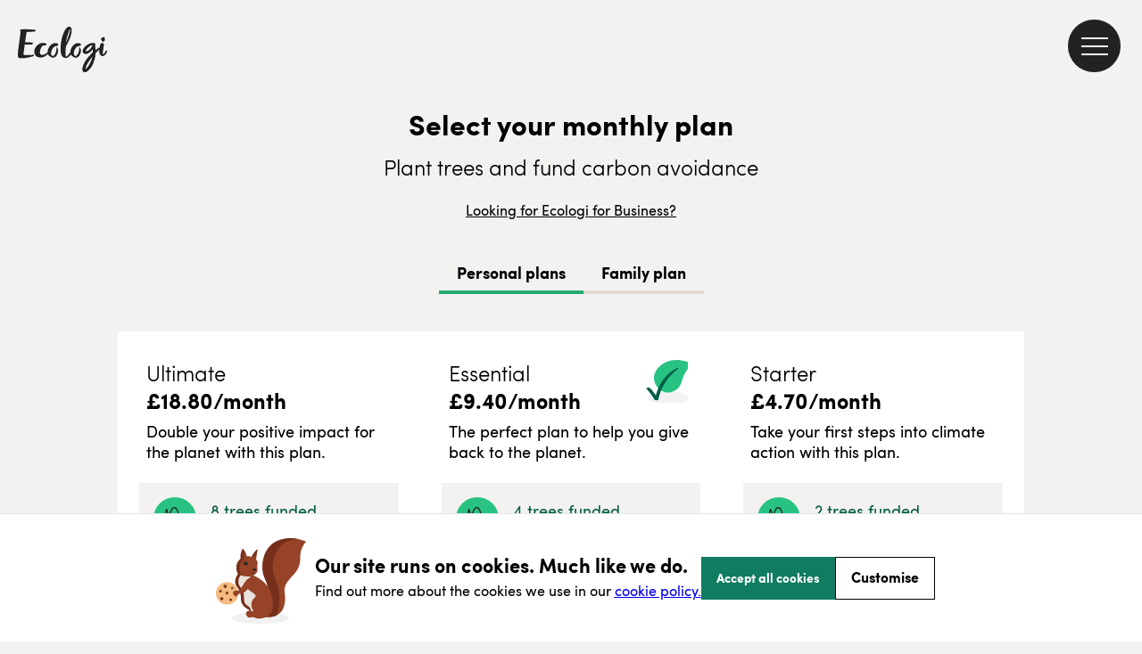

--- FILE ---
content_type: text/html; charset=utf-8
request_url: https://ecologi.com/plan?r=609977051798feb7e747b290
body_size: 14990
content:
<!DOCTYPE html><html lang="en"><head><title>Your plan | Ecologi</title><meta charSet="utf-8"/><meta name="viewport" content="width=device-width, initial-scale=1, shrink-to-fit=no, maximum-scale=1"/><link rel="manifest" href="/manifest.json"/><meta name="fragment" content="!"/><link rel="canonical" href="https://ecologi.com/plan"/><link rel="icon" type="image/png" sizes="32x32" href="/favicon-32x32.png?v=eEvbNpqje5"/><link rel="icon" type="image/png" sizes="16x16" href="/favicon-16x16.png?v=eEvbNpqje5"/><link rel="shortcut icon" href="/favicon.ico?v=eEvbNpqje5"/><link rel="apple-touch-icon" sizes="180x180" href="/apple-touch-icon.png?v=eEvbNpqje5"/><link rel="mask-icon" href="/safari-pinned-tab.svg?v=eEvbNpqje5" color="#20bf85"/><link href="/images/splashscreens/iphone5_splash.png" media="(device-width: 320px) and (device-height: 568px) and (-webkit-device-pixel-ratio: 2)" rel="apple-touch-startup-image"/><link href="/images/splashscreens/iphone6_splash.png" media="(device-width: 375px) and (device-height: 667px) and (-webkit-device-pixel-ratio: 2)" rel="apple-touch-startup-image"/><link href="/images/splashscreens/iphoneplus_splash.png" media="(device-width: 621px) and (device-height: 1104px) and (-webkit-device-pixel-ratio: 3)" rel="apple-touch-startup-image"/><link href="/images/splashscreens/iphonex_splash.png" media="(device-width: 375px) and (device-height: 812px) and (-webkit-device-pixel-ratio: 3)" rel="apple-touch-startup-image"/><link href="/images/splashscreens/iphonexr_splash.png" media="(device-width: 414px) and (device-height: 896px) and (-webkit-device-pixel-ratio: 2)" rel="apple-touch-startup-image"/><link href="/images/splashscreens/iphonexsmax_splash.png" media="(device-width: 414px) and (device-height: 896px) and (-webkit-device-pixel-ratio: 3)" rel="apple-touch-startup-image"/><link href="/images/splashscreens/ipad_splash.png" media="(device-width: 768px) and (device-height: 1024px) and (-webkit-device-pixel-ratio: 2)" rel="apple-touch-startup-image"/><link href="/images/splashscreens/ipadpro1_splash.png" media="(device-width: 834px) and (device-height: 1112px) and (-webkit-device-pixel-ratio: 2)" rel="apple-touch-startup-image"/><link href="/images/splashscreens/ipadpro3_splash.png" media="(device-width: 834px) and (device-height: 1194px) and (-webkit-device-pixel-ratio: 2)" rel="apple-touch-startup-image"/><link href="/images/splashscreens/ipadpro2_splash.png" media="(device-width: 1024px) and (device-height: 1366px) and (-webkit-device-pixel-ratio: 2)" rel="apple-touch-startup-image"/><meta name="apple-mobile-web-app-title" content="Ecologi"/><meta name="application-name" content="Ecologi"/><meta name="msapplication-TileColor" content="rgb(233, 228, 223)"/><meta name="theme-color" content="rgb(233, 228, 223)"/><meta property="fb:app_id" content="2255982101156746"/><meta property="og:type" content="website"/><meta property="og:site_name" content="Ecologi"/><meta name="twitter:app:name:googleplay" content="Ecologi"/><meta name="twitter:app:name:ipad" content="Ecologi"/><meta name="twitter:site" content="@Ecologi_hq"/><meta name="twitter:card" content="summary_large_image"/><meta property="og:title" content="Your plan"/><meta property="og:url" content="https://ecologi.com/plan"/><meta name="msapplication-TileImage" content="https://offset-earth-share-images.s3.eu-west-1.amazonaws.com/share-background.png"/><meta property="og:image" content="https://offset-earth-share-images.s3.eu-west-1.amazonaws.com/share-background.png"/><meta name="twitter:image" content="https://offset-earth-share-images.s3.eu-west-1.amazonaws.com/share-background.png"/><meta name="next-head-count" content="37"/><link rel="preconnect" href="https://offsetearth.imgix.net"/><link rel="preload" href="/fonts/sofia-pro/SofiaProLight.woff2" as="font" crossorigin="anonymous"/><link rel="preload" href="/fonts/sofia-pro/SofiaProRegular.woff2" as="font" crossorigin="anonymous"/><link rel="preload" href="/fonts/sofia-pro/SofiaProBold.woff2" as="font" crossorigin="anonymous"/><link rel="preload" href="/_next/static/css/c7732dd04a5b46dc.css" as="style"/><link rel="stylesheet" href="/_next/static/css/c7732dd04a5b46dc.css" data-n-g=""/><link rel="preload" href="/_next/static/css/8e594e3dd9260de1.css" as="style"/><link rel="stylesheet" href="/_next/static/css/8e594e3dd9260de1.css" data-n-p=""/><noscript data-n-css=""></noscript><script defer="" nomodule="" src="/_next/static/chunks/polyfills-42372ed130431b0a.js"></script><script src="/_next/static/chunks/webpack-f6daee1156ff24d1.js" defer=""></script><script src="/_next/static/chunks/framework-c6115f881ed0c803.js" defer=""></script><script src="/_next/static/chunks/main-22cb2f3d1ef6eaab.js" defer=""></script><script src="/_next/static/chunks/pages/_app-45b4dcc198e4d80d.js" defer=""></script><script src="/_next/static/chunks/415-6bb6fe92aa74b97d.js" defer=""></script><script src="/_next/static/chunks/3710-5037c04cf37c02ad.js" defer=""></script><script src="/_next/static/chunks/8746-7b84d0c98fb91632.js" defer=""></script><script src="/_next/static/chunks/6234-89c3092079759c12.js" defer=""></script><script src="/_next/static/chunks/4995-b5cc16230a3b5498.js" defer=""></script><script src="/_next/static/chunks/593-27ecbeac15cd1d28.js" defer=""></script><script src="/_next/static/chunks/3860-5626bb2305613b4f.js" defer=""></script><script src="/_next/static/chunks/1318-2fdf1f903f5f3e0a.js" defer=""></script><script src="/_next/static/chunks/1726-ff9a89cea2c7f884.js" defer=""></script><script src="/_next/static/chunks/234-4214e0dd78238f52.js" defer=""></script><script src="/_next/static/chunks/1385-d324fd67c38cbb26.js" defer=""></script><script src="/_next/static/chunks/423-37aeadb8bc638eda.js" defer=""></script><script src="/_next/static/chunks/6432-bd746c452b4deb40.js" defer=""></script><script src="/_next/static/chunks/7149-81941e0e2aa615ed.js" defer=""></script><script src="/_next/static/chunks/9747-42f6616cf9be96d6.js" defer=""></script><script src="/_next/static/chunks/3468-f273511286a3483e.js" defer=""></script><script src="/_next/static/chunks/9642-99220a0d781b7238.js" defer=""></script><script src="/_next/static/chunks/7570-548c366c6a4b1c4e.js" defer=""></script><script src="/_next/static/chunks/pages/plan-41cf6b894dbdb954.js" defer=""></script><script src="/_next/static/jc10d4kbm1QrvlNx4X2fz/_buildManifest.js" defer=""></script><script src="/_next/static/jc10d4kbm1QrvlNx4X2fz/_ssgManifest.js" defer=""></script></head><body><div id="__ecologi-body"><div id="__next"><style data-emotion="css-global 12bt7bx">@font-face{font-family:"Sofia Pro";font-style:normal;font-weight:300;font-display:swap;src:url("/fonts/sofia-pro/SofiaProLight.woff2") format("woff2"),url("/fonts/sofia-pro/SofiaProLight.woff") format("woff");}@font-face{font-family:"Sofia Pro";font-style:normal;font-weight:400;font-display:swap;src:url("/fonts/sofia-pro/SofiaProRegular.woff2") format("woff2"),url("/fonts/sofia-pro/SofiaProRegular.woff") format("woff");}@font-face{font-family:"Sofia Pro";font-style:normal;font-weight:700;font-display:swap;src:url("/fonts/sofia-pro/SofiaProBold.woff2") format("woff2"),url("/fonts/sofia-pro/SofiaProBold.woff") format("woff");}</style><div></div><style data-emotion="css tycy9k">.css-tycy9k{display:-webkit-box;min-height:100vh;}</style><div id="__ecologi-root" data-testid="navigation-drawer" class="css-tycy9k"><style data-emotion="css 1i4so3j">.css-1i4so3j{display:-webkit-box;display:-webkit-flex;display:-ms-flexbox;display:flex;-webkit-flex-direction:column;-ms-flex-direction:column;flex-direction:column;background-color:#222222;height:100%;position:fixed;width:calc(100% - 91px);-webkit-background-clip:padding-box;background-clip:padding-box;top:0;right:0;-webkit-transition:-webkit-transform 250ms ease-in;transition:transform 250ms ease-in;-webkit-transform:translateX(100%);-moz-transform:translateX(100%);-ms-transform:translateX(100%);transform:translateX(100%);z-index:9999999;}@media only screen and (min-width: 768px){.css-1i4so3j{right:0;height:100%;position:fixed;width:282px;-webkit-transform:translateX(282px);-moz-transform:translateX(282px);-ms-transform:translateX(282px);transform:translateX(282px);}}@media only screen and (min-width: 1920px){.css-1i4so3j{width:482px;-webkit-transform:translateX(482px);-moz-transform:translateX(482px);-ms-transform:translateX(482px);transform:translateX(482px);}}</style><aside class="css-1i4so3j"><style data-emotion="css 1vyi1h6">.css-1vyi1h6{opacity:0;position:fixed;top:0;bottom:0;width:4px;height:100%;background-color:rgba(34, 34, 34, 0.1);z-index:9999998;-webkit-transition:-webkit-transform 250ms ease-in;transition:transform 250ms ease-in;left:8px;}</style><div class="css-1vyi1h6"></div><style data-emotion="css 6cmyf7">.css-6cmyf7{-webkit-align-items:center;-webkit-box-align:center;-ms-flex-align:center;align-items:center;background-color:#000000;display:-webkit-box;display:-webkit-flex;display:-ms-flexbox;display:flex;-webkit-box-pack:start;-ms-flex-pack:start;-webkit-justify-content:flex-start;justify-content:flex-start;min-height:114px;padding:12px 24px;}</style><div class="css-6cmyf7"><style data-emotion="css 1bdycay">.css-1bdycay{display:-webkit-box;display:-webkit-flex;display:-ms-flexbox;display:flex;-webkit-flex:1;-ms-flex:1;flex:1;color:#ffffff;font-weight:800!important;padding-right:8px;text-overflow:ellipsis;overflow:hidden;}</style><style data-emotion="css eukhbw">.css-eukhbw{font-family:Sofia Pro;color:rgba(34, 34, 34, 1);-webkit-text-decoration:initial;text-decoration:initial;font-weight:400;font-size:16px;letter-spacing:0px;line-height:20px;display:-webkit-box;display:-webkit-flex;display:-ms-flexbox;display:flex;-webkit-flex:1;-ms-flex:1;flex:1;color:#ffffff;font-weight:800!important;padding-right:8px;text-overflow:ellipsis;overflow:hidden;}@media only screen and (min-width: 768px){.css-eukhbw{font-weight:400;font-size:16px;letter-spacing:0px;line-height:20px;}}</style><h2 class="css-eukhbw"><style data-emotion="css mpzndd">.css-mpzndd{text-overflow:ellipsis;overflow:hidden;white-space:nowrap;}</style><span class="css-mpzndd">Welcome</span><style data-emotion="css 1sguh2d">.css-1sguh2d{margin-left:4px;}</style><span class="css-1sguh2d">👋</span></h2><style data-emotion="css 1hppjzv">.css-1hppjzv{display:-webkit-box;display:-webkit-flex;display:-ms-flexbox;display:flex;-webkit-box-pack:center;-ms-flex-pack:center;-webkit-justify-content:center;justify-content:center;-webkit-align-items:center;-webkit-box-align:center;-ms-flex-align:center;align-items:center;}</style><div class="css-1hppjzv"><style data-emotion="css knhkeb">.css-knhkeb{-webkit-background-clip:padding-box;background-clip:padding-box;background:#222222;border-radius:59px;border:solid 4px rgba(255, 255, 255, 0.1);cursor:pointer;display:-webkit-box;display:-webkit-flex;display:-ms-flexbox;display:flex;height:59px;left:28px;padding:26px 11px;-webkit-transition:border-color 250ms ease-in;transition:border-color 250ms ease-in;width:59px;z-index:9998;}.css-knhkeb:hover{border-color:rgba(255, 255, 255, 0.2);}</style><button aria-label="close" type="button" class="css-knhkeb"><style data-emotion="css 1ywwtk">.css-1ywwtk{position:absolute;width:30px;height:2px;background:#ffffff;-webkit-transform:rotate(-45deg);-moz-transform:rotate(-45deg);-ms-transform:rotate(-45deg);transform:rotate(-45deg);}.css-1ywwtk:before,.css-1ywwtk:after{display:block;content:"";position:absolute;width:30px;height:2px;background:#ffffff;}.css-1ywwtk:before{top:0px;}.css-1ywwtk:after{top:0px;-webkit-transform:rotate(90deg);-moz-transform:rotate(90deg);-ms-transform:rotate(90deg);transform:rotate(90deg);}</style><span class="css-1ywwtk"></span></button></div></div><style data-emotion="css djsnjr">.css-djsnjr{border-bottom:4px solid rgba(34, 34, 34, 0.3);mix-blend-mode:multiply;}</style><div class="css-djsnjr"></div><style data-emotion="css cw4ihw">.css-cw4ihw{-webkit-overflow-scrolling:touch;display:-webkit-box;display:-webkit-flex;display:-ms-flexbox;display:flex;-webkit-flex-direction:column;-ms-flex-direction:column;flex-direction:column;-webkit-flex:1;-ms-flex:1;flex:1;overflow-y:auto;}.css-cw4ihw::-webkit-scrollbar{background-color:transparent;}.css-cw4ihw::-webkit-scrollbar-thumb{background-color:rgba(205, 215, 220, 0.2);border-radius:4px;border:4px solid transparent;-webkit-background-clip:content-box;background-clip:content-box;}</style><div class="css-cw4ihw"><style data-emotion="css 110u7ph">.css-110u7ph{display:-webkit-box;display:-webkit-flex;display:-ms-flexbox;display:flex;-webkit-flex-direction:column;-ms-flex-direction:column;flex-direction:column;-webkit-flex:1;-ms-flex:1;flex:1;}</style><div class="css-110u7ph"><style data-emotion="css 1ae9d4v">.css-1ae9d4v{cursor:pointer;display:-webkit-box;display:-webkit-flex;display:-ms-flexbox;display:flex;-webkit-align-items:center;-webkit-box-align:center;-ms-flex-align:center;align-items:center;border:none;outline:none;padding:8px 0;position:relative;-webkit-text-decoration:none;text-decoration:none;background-color:transparent;}.css-1ae9d4v p{color:#e4e4e4;font-size:14px;padding:0 8px 0 24px;text-align:left;-webkit-text-decoration:none;text-decoration:none;}.css-1ae9d4v:hover,.css-1ae9d4v:focus{background-color:rgba(255, 255, 255, 0.03);}.css-1ae9d4v:hover p,.css-1ae9d4v:focus p{color:#ffffff;}.css-1ae9d4v:focus::before{background-color:#ffffff;content:"";height:100%;left:0;position:absolute;top:0;width:8px;}</style><style data-emotion="css u0ej72">.css-u0ej72{position:relative;display:-webkit-box;display:-webkit-flex;display:-ms-flexbox;display:flex;font-size:12px;-webkit-align-items:center;-webkit-box-align:center;-ms-flex-align:center;align-items:center;background-color:transparent;}.css-u0ej72:hover{background-color:rgba(255, 255, 255, 0.05);}</style><div class="css-u0ej72"><style data-emotion="css pirgd8">.css-pirgd8{-webkit-flex:1;-ms-flex:1;flex:1;background-color:transparent;cursor:pointer;display:-webkit-box;display:-webkit-flex;display:-ms-flexbox;display:flex;-webkit-align-items:center;-webkit-box-align:center;-ms-flex-align:center;align-items:center;border:none;outline:none;padding:8px 0;position:relative;-webkit-text-decoration:none;text-decoration:none;background-color:transparent;}.css-pirgd8:hover{background-color:transparent!important;}.css-pirgd8 p{font-weight:400!important;}.css-pirgd8 p{color:#e4e4e4;font-size:14px;padding:0 8px 0 24px;text-align:left;-webkit-text-decoration:none;text-decoration:none;}.css-pirgd8:hover,.css-pirgd8:focus{background-color:rgba(255, 255, 255, 0.03);}.css-pirgd8:hover p,.css-pirgd8:focus p{color:#ffffff;}.css-pirgd8:focus::before{background-color:#ffffff;content:"";height:100%;left:0;position:absolute;top:0;width:8px;}</style><a class="css-pirgd8" href="/"><style data-emotion="css 1q6jhqx">.css-1q6jhqx{font-family:Sofia Pro;color:rgba(34, 34, 34, 1);-webkit-text-decoration:initial;text-decoration:initial;font-weight:400;font-size:18px;letter-spacing:0px;line-height:29px;}@media only screen and (min-width: 768px){.css-1q6jhqx{font-weight:400;font-size:18px;letter-spacing:0px;line-height:29px;}}</style><p class="css-1q6jhqx">Home</p></a></div><style data-emotion="css cl5zi1">.css-cl5zi1{cursor:pointer;display:-webkit-box;display:-webkit-flex;display:-ms-flexbox;display:flex;-webkit-align-items:center;-webkit-box-align:center;-ms-flex-align:center;align-items:center;border:none;outline:none;padding:8px 0;position:relative;-webkit-text-decoration:none;text-decoration:none;background-color:transparent;}.css-cl5zi1 p{color:#e4e4e4;font-size:14px;padding:0 8px 0 24px;text-align:left;-webkit-text-decoration:none;text-decoration:none;}.css-cl5zi1:hover,.css-cl5zi1:focus{background-color:rgba(255, 255, 255, 0.03);}.css-cl5zi1:hover p,.css-cl5zi1:focus p{color:#ffffff;}.css-cl5zi1:focus::before{background-color:#ffffff;content:"";height:100%;left:0;position:absolute;top:0;width:8px;}.css-cl5zi1:hover{background:rgba(255, 255, 255, 0.03);}</style><button class="css-cl5zi1"><p class="css-1q6jhqx">Solutions</p><style data-emotion="css 19ap732">.css-19ap732{bottom:0;display:-webkit-box;display:-webkit-flex;display:-ms-flexbox;display:flex;-webkit-box-pack:center;-ms-flex-pack:center;-webkit-justify-content:center;justify-content:center;-webkit-align-items:center;-webkit-box-align:center;-ms-flex-align:center;align-items:center;position:absolute;right:0;top:0;width:50px;}</style><div class="css-19ap732"><style data-emotion="css 11ltwgb">.css-11ltwgb{-webkit-transition:-webkit-transform 250ms ease;transition:transform 250ms ease;-webkit-transform:rotate(0deg);-moz-transform:rotate(0deg);-ms-transform:rotate(0deg);transform:rotate(0deg);}.css-11ltwgb path{stroke:#ffffff;}</style><svg xmlns="http://www.w3.org/2000/svg" width="14" height="8" fill="none" class="css-11ltwgb"><path stroke="#222" stroke-linecap="round" stroke-linejoin="round" stroke-width="2" d="m1 1 6 6 6-6"></path></svg></div></button><style data-emotion="css hwuehv">.css-hwuehv{max-height:0;overflow:hidden;display:-webkit-box;display:-webkit-flex;display:-ms-flexbox;display:flex;-webkit-flex-direction:column;-ms-flex-direction:column;flex-direction:column;background-color:rgba(255, 255, 255, 0.05);-webkit-transition:max-height 250ms ease;transition:max-height 250ms ease;}</style><div class="css-hwuehv"><div class="css-u0ej72"><a class="css-pirgd8" href="/solutions/for-large-businesses"><p class="css-1q6jhqx">For large businesses over 50 employees</p></a></div><div class="css-u0ej72"><a class="css-pirgd8" href="/solutions/for-small-businesses"><p class="css-1q6jhqx">For small businesses under 50 employees</p></a></div></div><button class="css-cl5zi1"><p class="css-1q6jhqx">Climate action</p><div class="css-19ap732"><svg xmlns="http://www.w3.org/2000/svg" width="14" height="8" fill="none" class="css-11ltwgb"><path stroke="#222" stroke-linecap="round" stroke-linejoin="round" stroke-width="2" d="m1 1 6 6 6-6"></path></svg></div></button><div class="css-hwuehv"><div class="css-u0ej72"><a class="css-pirgd8" href="/climate-action/carbon-removals"><p class="css-1q6jhqx">Carbon removals</p></a></div><div class="css-u0ej72"><a class="css-pirgd8" href="/climate-action/carbon-avoidance"><p class="css-1q6jhqx">Carbon avoidance</p></a></div><div class="css-u0ej72"><a class="css-pirgd8" href="/climate-action/reforestation"><p class="css-1q6jhqx">Reforestation</p></a></div><div class="css-u0ej72"><a class="css-pirgd8" href="/climate-action/habitat-restoration"><p class="css-1q6jhqx">Habitat restoration</p></a></div><div class="css-u0ej72"><a class="css-pirgd8" href="/climate-action/impact-funds"><p class="css-1q6jhqx">Impact funds</p></a></div></div><button class="css-cl5zi1"><p class="css-1q6jhqx">Why Ecologi</p><div class="css-19ap732"><svg xmlns="http://www.w3.org/2000/svg" width="14" height="8" fill="none" class="css-11ltwgb"><path stroke="#222" stroke-linecap="round" stroke-linejoin="round" stroke-width="2" d="m1 1 6 6 6-6"></path></svg></div></button><div class="css-hwuehv"><div class="css-u0ej72"><a class="css-pirgd8" href="/why-ecologi/about"><p class="css-1q6jhqx">About</p></a></div><div class="css-u0ej72"><a class="css-pirgd8" href="/why-ecologi/trust-through-transparency"><p class="css-1q6jhqx">Transparency</p></a></div></div><button class="css-cl5zi1"><p class="css-1q6jhqx">Our impact</p><div class="css-19ap732"><svg xmlns="http://www.w3.org/2000/svg" width="14" height="8" fill="none" class="css-11ltwgb"><path stroke="#222" stroke-linecap="round" stroke-linejoin="round" stroke-width="2" d="m1 1 6 6 6-6"></path></svg></div></button><div class="css-hwuehv"><div class="css-u0ej72"><a class="css-pirgd8" href="/projects"><p class="css-1q6jhqx">Climate projects</p></a></div></div><button class="css-cl5zi1"><p class="css-1q6jhqx">Resources</p><div class="css-19ap732"><svg xmlns="http://www.w3.org/2000/svg" width="14" height="8" fill="none" class="css-11ltwgb"><path stroke="#222" stroke-linecap="round" stroke-linejoin="round" stroke-width="2" d="m1 1 6 6 6-6"></path></svg></div></button><div class="css-hwuehv"><div class="css-u0ej72"><a class="css-pirgd8" href="/articles"><p class="css-1q6jhqx">Blog</p></a></div><div class="css-u0ej72"><a class="css-pirgd8" href="https://help.ecologi.com/"><p class="css-1q6jhqx">Help centre</p></a></div><div class="css-u0ej72"><a class="css-pirgd8" href="/resources/webinars"><p class="css-1q6jhqx">Webinars</p></a></div></div><style data-emotion="css 1anvq9n">.css-1anvq9n{border-top:2px solid #000;margin:16px 24px;}</style><div class="css-1anvq9n"></div><a href="/api/login" class="css-1ae9d4v"><p class="css-1q6jhqx">Sign in 🌿</p></a><div class="css-u0ej72"><a class="css-pirgd8" href="/solutions"><p class="css-1q6jhqx">Get started</p></a></div><div class="css-1anvq9n"></div><div class="css-u0ej72"><a class="css-pirgd8" href="/page/schedule-a-call"><p class="css-1q6jhqx">Speak to the team</p></a></div><div class="css-1anvq9n"></div></div><a title="Go to the Ecologi homepage" href="/"><style data-emotion="css qfuqwg">.css-qfuqwg{display:-webkit-box;display:-webkit-flex;display:-ms-flexbox;display:flex;-webkit-align-items:center;-webkit-box-align:center;-ms-flex-align:center;align-items:center;margin:56px 0px 34px 20px;}.css-qfuqwg::after{content:"";background-image:url("/images/app/nav/logo.svg");background-repeat:no-repeat;-webkit-background-size:100%;background-size:100%;height:51px;width:100px;}</style><div class="css-qfuqwg"></div></a></div></aside><style data-emotion="css 1fxjy9p">.css-1fxjy9p{z-index:99;width:100%;padding-left:0;}@media only screen and (min-width: 1920px){.css-1fxjy9p{padding-left:0;}}</style><div class="css-1fxjy9p"><style data-emotion="css 1ljvj9z">.css-1ljvj9z{width:100%;position:absolute;z-index:999;}</style><header class="css-1ljvj9z"><style data-emotion="css ruz0py">.css-ruz0py{padding:20px 20px 20px 20px;top:0px;}@media only screen and (min-width: 1920px){.css-ruz0py{padding:20px 10%;}}</style><nav aria-label="ecologi main navigation" class="css-ruz0py"><style data-emotion="css 9mgmof">.css-9mgmof{display:block;background-image:url("data:image/svg+xml,%3Csvg version='1.1' id='Layer_1' xmlns='http://www.w3.org/2000/svg' x='0' y='0' viewBox='0 0 988.4 504.4' xml:space='preserve'%3E%3Cstyle%3E .st0%7Bfill:%23222222%7D %3C/style%3E%3Cg id='Layer_2_1_'%3E%3Cpath class='st0' d='M369.7 280.9c1.5-6.7 3.5-13.3 6-19.7 2.4-6.6 5.6-12.8 9.4-18.7 3.7-5.8 8.2-11 13.2-15.7 5-4.7 10.9-8.5 17.2-11.2 2.7-.5 5.6-.9 8.8-1.3 3.1-.3 6.1-.9 9.1-1.6 2.8-.7 5.4-1.7 7.8-3.2 2.3-1.4 4-3.5 4.9-5.9.5-1.4.7-2.9.7-4.3.1-1.4-.3-2.8-1-4-.9-1.4-1.7-2.9-2.3-4.4-.7-2-2.1-3.5-4-4.4-2.4-1.3-5-2.2-7.6-2.8-3.2-.7-6.4-1.2-9.7-1.5-3.5-.3-6.7-.4-9.8-.4-2.9 0-5.4.1-7.6.3-1.7.1-3.4.4-5.1.8-9 2-17.6 6.4-26.1 13.2-8.5 6.8-16 14.8-22.3 23.7-6.3 8.7-11.5 18.2-15.4 28.2-3.8 9.8-5.7 18.6-5.7 26.5-.2 1.3-.2 2.6-.2 3.8v4.6c-8.5 7.5-17.6 14.3-27.3 20.3-8.8 5.5-26.7 9.7-34.2 9.7H266c-8.2-.7-13.9-3.8-16.8-9.4-3.1-6-4.6-12.7-4.5-19.5 0-4.2.3-8.3 1-12.4.7-4.2 1.5-8.4 2.5-12.4 3.6-14.5 9.1-26.9 16.6-37s14.9-15.2 22.5-15.2c.4-.1.9 0 1.2.2.2.2.6.2 1.2.2 2.5.4 4.9.6 7.4.5 5.9 0 10.6-1.3 14.1-3.8s5.2-5.5 5.2-8.8c-.1-2.5-1-4.9-2.7-6.8-1.8-2.2-5-3.9-9.7-5.3-3.9-1.3-8-2.3-12.1-2.8-4-.5-8.1-.8-12.1-.8-12.9-.1-25.6 2.7-37.4 8.1-11.6 5.3-22 12.6-30.9 21.7-8.8 8.9-16 19.4-21.3 30.8-5.2 11.1-7.9 23.1-7.9 35.3 0 10.8 1.6 20 4.7 27.8 2.7 7.1 6.9 13.6 12.1 19.2 4.9 5 10.8 9.1 17.3 11.8 6.5 2.8 13.4 4.8 20.4 5.8 5.2 1 10.5 1.5 15.8 1.5 12.2.1 24.4-2.4 35.6-7.2 11.6-5 22.5-11.8 32.2-19.9 4.5-3.7 8.8-7.7 12.8-11.9 1.2 3.4 2.8 6.6 4.7 9.6 2.8 4.3 6.2 8.2 10.1 11.6 4.6 4 9.6 7.6 14.8 10.8 4.3 2.8 8.9 5 13.8 6.4 4.9 1.5 9.9 2.3 15 2.3 4.4 0 8.8-.8 12.9-2.5 7-3 13.2-7.5 18.3-13.1 5.3-5.8 9.7-12.4 13.2-19.4 3.5-7.1 6.1-14.6 7.8-22.3 1.6-7.1 2.5-14.4 2.5-21.7 0-1.4-.1-3.3-.3-5.5-.2-2.3-.5-4.6-.9-6.8-.4-2.1-1-4.2-1.8-6.1-.5-1.5-1.6-2.7-3-3.3-.2-.3-.3-.6-.3-1s0-.7-.3-1c-.3-1.1-.8-2.2-1.5-3.1-.7-.8-1.5-1.6-2.3-2.4-.5-1.4-1.2-2.7-2.1-3.8-1.2-1.8-2.2-2.6-3.1-2.6l-1.8-3.3c-.5-.2-1-.3-1.5-.2-1 0-1.5.4-1.5 1.2-.2.3-.3.6-.2 1 0 .3 0 .7.1 1 .1.3.1.7.1 1 1.1 2.8 1.8 5.7 2.1 8.7.3 3 .5 5.9.6 8.9-1.1 9.6-3 19.2-5.5 28.5-2.5 9.2-6 18.2-10.3 26.7-1.5 3-3.3 6-5.3 8.7-2.1 2.8-4.5 5.2-7.3 7.3-2 1.6-4.1 2.9-6.5 3.9-2.7 1.1-5.6 1.6-8.5 1.5-3 .1-6-.9-8.3-3-2.2-2.1-3.9-4.7-5-7.5-1.3-3.2-2.1-6.6-2.5-10.1-.4-3.5-.7-7-.7-10.6 0-2.2 0-4.4.2-6.4s.7-3.8.8-5.1zM621.7 280.9c1.5-6.7 3.5-13.3 6-19.7 2.4-6.6 5.6-12.8 9.4-18.7 3.7-5.8 8.2-11 13.2-15.7 5-4.7 10.9-8.5 17.2-11.2 2.7-.5 5.6-.9 8.8-1.3 3.1-.3 6.1-.9 9.1-1.6 2.8-.7 5.4-1.7 7.8-3.2 2.3-1.4 4-3.5 4.9-5.9.5-1.4.7-2.9.7-4.3.1-1.4-.3-2.8-1-4-.9-1.4-1.7-2.9-2.3-4.4-.7-2-2.1-3.5-4-4.4-2.4-1.3-5-2.2-7.6-2.8-3.2-.7-6.4-1.2-9.7-1.5-3.5-.3-6.7-.4-9.8-.4-2.9 0-5.4.1-7.6.3-1.7.1-3.4.4-5.1.8-9 2-17.6 6.4-26.1 13.2-8.5 6.8-16 14.8-22.3 23.7-6.3 8.7-11.5 18.2-15.4 28.2-3.8 9.8-5.7 18.6-5.7 26.5-.2 1.3-.2 2.6-.2 3.8v3.6c-4.5 6.1-8.9 11.8-13.2 17.2-6.3 8.1-13.2 15.9-20.4 23.3-6 6-10.4 9-13.2 9-.5.1-1-.1-1.4-.5-1.8-1.6-3.2-5.6-4-12-.9-7.6-1.3-15.2-1.3-22.9 0-6.9.1-14.1.3-21.5.2-7.4.5-14.5.8-21.3.3-6.8.5-12.8.8-18.2.3-5.4.5-9.5.8-12.3 7.2-14.5 14.2-28.2 20.9-41 6.8-12.8 12.9-25.6 18.4-38.4 5.7-13.2 10.6-26.7 14.8-40.5 4.6-15.5 8.1-31.3 10.4-47.3.8-6 1.2-12 1.2-18-.1-13.2-2.6-22.8-7.5-28.8-4.7-5.8-11.4-8.8-20-8.7H566c-1.3 0-2.6.2-3.9.5-9.1 1.6-18.2 8.1-27.4 19.5S517 45.7 509.3 63c-8.3 18.7-15 38-20.1 57.8-5.5 20.7-9.5 41.8-11.9 63.1-2.5 21.3-3.7 42.8-3.6 64.3.2 19.5 1.8 36.4 4.9 50.7s8.2 24.7 15.3 31.3c5.4 5.1 11.4 9.5 17.9 13.1 5.6 3.1 11.9 4.6 18.3 4.6 11-.1 22.6-5.3 35-15.6 7-5.9 14.7-13.8 22.9-23.8.7 1.3 1.4 2.5 2.1 3.7 2.8 4.3 6.2 8.2 10.1 11.6 4.6 4 9.6 7.6 14.8 10.8 4.3 2.8 8.9 5 13.8 6.4 4.9 1.5 9.9 2.3 15 2.3 4.4 0 8.8-.8 12.9-2.5 7-3 13.2-7.5 18.3-13.1 5.3-5.8 9.7-12.4 13.2-19.4 3.5-7.1 6.1-14.6 7.8-22.3 1.6-7.1 2.5-14.4 2.5-21.7 0-1.4-.1-3.3-.3-5.5-.2-2.3-.5-4.6-.9-6.8-.4-2.1-1-4.2-1.8-6.1-.5-1.5-1.6-2.7-3-3.3-.2-.3-.3-.6-.3-1s0-.7-.3-1c-.3-1.1-.8-2.2-1.5-3.1-.7-.8-1.5-1.6-2.3-2.4-.5-1.4-1.2-2.7-2.1-3.8-1.2-1.8-2.2-2.6-3.1-2.6l-1.8-3.3c-.5-.2-1-.3-1.5-.2-1 0-1.5.4-1.5 1.2-.2.3-.3.6-.2 1 0 .3 0 .7.1 1 .1.3.1.7.1 1 1.1 2.8 1.8 5.7 2.1 8.7.3 3 .5 5.9.6 8.9-1.1 9.6-3 19.2-5.5 28.5-2.5 9.2-6 18.2-10.3 26.7-1.5 3-3.3 6-5.3 8.7-2.1 2.8-4.5 5.2-7.3 7.3-2 1.6-4.1 2.9-6.5 3.9-2.7 1.1-5.6 1.6-8.5 1.5-3 .1-6-.9-8.3-3-2.2-2.1-3.9-4.7-5-7.5-1.3-3.2-2.1-6.6-2.5-10.1-.4-3.5-.7-7-.7-10.6 0-2.2 0-4.4.2-6.4s.5-3.8.6-5.1zM539 141.7c3.2-14.7 7.2-29.8 11.8-45.4s9.5-30.4 14.7-44.2c5.2-13.9 10.1-24.5 14.6-31.7 0-.3.1.3.2 1.9s.2 3 .3 4.2c-1.9 13.5-4.5 26.9-7.9 40.2-3.3 12.6-6.9 25-10.9 37.1s-8.3 24.1-13 36c-4.6 11.8-9.6 23.9-15 36.2.2-8.2 2-19.6 5.2-34.3zM985.4 266c-1.9-2.6-3.9-3.8-6-3.7-1.3.1-2.5.9-3.5 2.7-.5 1-3.4 5.9-5.8 10.9-4.4 9.2-11.8 19-15.4 23.4s-6.6 6.6-8.7 6.7c-.8.1-1.6-.3-2.1-.9-1.1-1.3-1.8-4.1-2-8.4-.2-7.4.2-14.7 1.1-22 1-9 2.2-18.2 3.6-27.6 1.4-9.4 2.8-17.9 4.2-25.6 1-5.3 1.8-10.7 2.2-16.1.7-2.1 1-4.3.9-6.5-.2-4.7-2.3-8.9-6.1-12.7-3.8-3.8-8.1-5.6-12.9-5.3-1.3.1-2.5.1-3.8-.1-1.1-.1-2.3-.1-3.4-.1-1.7 0-3.4.6-4.7 1.7-3.1 2.5-6 7.4-8.7 14.9-2.9 8.2-5.3 16.5-7 25l-1.5 7.5c-2.4.5-4.7 1.5-6.7 2.8-11.5 6.5-26.8 18-39.2 28-.4-9.1-2.2-54.8-2.2-56.5 0-1.5.2-3.1.5-4.6.3-1.5.4-3 .4-4.6-.1-3-1.3-5.8-3.2-8-1.8-2-4.1-3.5-6.6-4.3-2.7-.9-5.6-1.6-8.5-1.8-3.1-.3-6.1-.5-9.2-.5-13.9.1-27.6 3.1-40.3 8.9-13.1 5.8-25.4 13.3-36.4 22.4-10.3 8.4-19.2 18.3-26.3 29.5-6.7 10.7-10.1 20.9-10.1 30.7 0 5.2 12.5 62.1 84 8.8 26.3-19.6 23.8-30.2 27.2-31.7.3 4.3.5 4.9.5 9.2v25.2c-6.1 6.4-43.7 44.4-77.7 89.4-15.6 22.9-30 55-34 76-3.9 20.7-11.8 65.4 35.9 54 25.1-6 66.1-56 77.2-86.2 12.1-33.1 27.9-70.3 29.7-114.9l-.2-7 38.4-38.9s1.9-2.9 4-6.8c-.1.6-.2 1.3-.2 1.9-1 8.3-1.3 16.7-1 25 .5 9.6 1.9 17.4 4.2 23.2 1.9 5.1 4.5 9.8 7.9 14.1 2.5 3.1 5.5 5.6 9 7.5 3 1.5 5.5 2.7 7.4 3.6 1.9.8 3.9 1.4 5.9 1.7 1.8.2 3.6.3 5.4.2 6.9-.3 13.6-3.3 20-8.7 6.9-6 13-12.9 18.1-20.6 3.3-4.8 5.8-10.2 7.3-15.8 1-1.8 1.5-3.9 1.3-6 0-3.3-1-6.4-2.9-9zm-186.3-16.5c-18.6 19.4-41.1 26.5-46 22-5.2-4.8 10.4-28.2 28-43 25.5-21.5 37.6-24.8 41.6-26.3 5.4.3-2.6 25.3-23.6 47.3zm17.1 117.2c-5.2 14-11.4 27.7-18.3 41s-14.8 26-23.6 38c-8.6 11.6-16.6 20-24.3 25.2.3-11.3 3.3-23.3 8.9-35.9 5.8-13 12.5-25.5 20.1-37.5 7.8-12.4 15.9-24.2 24.3-35.5s15.6-21.2 21.7-29.8c-.8 9.4-3.7 20.9-8.8 34.5zM928.7 153.2c2.1 3.4 4.6 6.5 7.5 9.3 2.8 2.8 5.8 4.2 8.9 4 5.1-.2 9.6-2.9 13.6-8 4-4.9 5.9-11.2 5.5-17.5l-.2-3.6c-.4-8.7-1.9-14.7-4.3-18.1-2.1-3.2-5.8-5-9.6-4.7-2.6.3-5.1 1-7.6 1.9-3.5 1.3-6.7 3-9.7 5.2-3.1 2.2-5.9 4.9-8.1 8-2.2 2.8-3.3 6.3-3.1 9.8 2 4.8 4.4 9.3 7.1 13.7z'/%3E%3Cpath class='st0' d='M182.1 54.5c11 0 17-17 14-19s-123-12-155-6-10 22-10 22-18 143-24 182c-5 32.4-12 94-2 108s76.3 7.4 100 2c57-13 71-18 74-21s.8-12.8-8-11c-10 2-30 2-78 3-6 .1-31 0-31-6s14-110 14-110c0-3 71 1 78 0s16-19 11-22-85-4-85-4l17-114s74-4 85-4z'/%3E%3C/g%3E%3C/svg%3E");background-repeat:no-repeat;-webkit-background-size:100%;background-size:100%;height:52px;position:relative;top:10px;-webkit-transition:opacity 0.3s;transition:opacity 0.3s;width:100px;}.css-9mgmof:hover{opacity:0.8;}@media only screen and (min-width: 768px){.css-9mgmof{margin:unset;}}</style><a title="Go to the home page" class="css-9mgmof" href="/"></a></nav><style data-emotion="css ormhmu">.css-ormhmu{position:fixed;right:20px;top:18px;opacity:1;border-radius:50%;-webkit-transition:border-color 250ms ease-in,opacity 0.25s;transition:border-color 250ms ease-in,opacity 0.25s;border:solid 4px rgba(255, 255, 255, 0.1);}.css-ormhmu:hover{cursor:pointer;border-color:rgba(255, 255, 255, 0.2);}@media only screen and (min-width: 1920px){.css-ormhmu{right:10%;}}</style><div id="__ecologi-burger" class="css-ormhmu"><style data-emotion="css zdqact">.css-zdqact{border:none;padding:4px;-webkit-background-clip:padding-box;background-clip:padding-box;background:#222222;border-radius:59px;cursor:pointer;display:-webkit-box;display:-webkit-flex;display:-ms-flexbox;display:flex;-webkit-align-items:center;-webkit-box-align:center;-ms-flex-align:center;align-items:center;-webkit-box-pack:center;-ms-flex-pack:center;-webkit-justify-content:center;justify-content:center;height:59px;padding:26px 11px;width:59px;z-index:9999;}</style><button tabindex="1" aria-label="menu" type="button" data-testid="hamburger-menu" class="css-zdqact"><style data-emotion="css 1qdoqxw">.css-1qdoqxw{position:absolute;width:30px;height:2px;background:#ffffff;-webkit-transition:-webkit-transform 125ms ease-in;transition:transform 125ms ease-in;}.css-1qdoqxw:before,.css-1qdoqxw:after{display:block;content:"";position:absolute;width:30px;height:2px;background:#ffffff;}.css-1qdoqxw:before{top:-9px;-webkit-transition:top 125ms ease-in 125ms;transition:top 125ms ease-in 125ms;}.css-1qdoqxw:after{top:9px;-webkit-transition:top 125ms ease-in 125ms,-webkit-transform 125ms ease-in;transition:top 125ms ease-in 125ms,transform 125ms ease-in;}</style><span class="css-1qdoqxw"></span></button></div></header><style data-emotion="css 1ago99h">.css-1ago99h{width:100%;}</style><main class="css-1ago99h"><div class="Plan_pageWrapper__5f2Vv Wrapper_wrapper__TlrIR Wrapper_wrapperLarge__zDt_q"><h1 class="Plan_planTitle__tj6rQ">Select your monthly plan</h1><h2 class="Plan_planSubtitle__Foy1O">Plant trees and fund carbon avoidance</h2><a class="PlanSelectButtons_businessLink__EWhTC" href="/business/checkout">Looking for Ecologi for Business?</a><div class="PlanSelectButtons_planTypeButtons__ulYCU"><button class="PlanSelectButtons_planTypeButton__hBMfO PlanSelectButtons_planTypeButtonActive__fAFOF" title="View personal plans">Personal plans</button><button class="PlanSelectButtons_planTypeButton__hBMfO" title="Build a family plan">Family plan</button></div><section class="Plan_planCards__t_UmW"><div class="PlanCard_planCard__q76pM" data-testid="Ultimate-plancard"><div class="PlanCard_planCardHeader__e8Svr"><div class="PlanCard_planCardHeaderTop__8MkQ8"><div><h3 class="PlanCard_planCardHeaderText__haT_d">Ultimate</h3><p class="PlanCard_planCardHeaderAmount__ZFCq6">£<!-- -->18.80<!-- -->/month</p></div></div><p class="PlanCard_planCardDescription__5Xu4N">Double your positive impact for the planet with this plan.</p></div><div><div class="PlanCard_planCardTrees__OES7U"><svg xmlns="http://www.w3.org/2000/svg" width="48" height="48" fill="none" class="PlanCard_planCardIcon__RAMIo"><circle cx="24" cy="24" r="24" fill="#28C382"></circle><path fill="#222" d="M39.333 25.667c0-3.667-3-6.667-6.666-6.667-1.334 0-2.6.4-3.667 1.067-.8-4.2-2.467-9.067-5.667-9.067-3.333 0-5 5.2-5.733 9.6l-2.333-7.133a.64.64 0 0 0-.6-.467.64.64 0 0 0-.6.467L8.733 30.133c-.066.2-.066.4.067.6.133.134.333.267.533.267H14v4c0 .4.267.667.667.667s.666-.267.666-.667v-4H19.8a7.01 7.01 0 0 0 2.867 1v3c0 .4.266.667.666.667S24 35.4 24 35v-3c1.467-.133 2.8-.8 3.8-1.733 1.067 1.133 2.533 1.866 4.2 2.066V35c0 .4.267.667.667.667s.666-.267.666-.667v-2.733c3.334-.334 6-3.134 6-6.6Zm-24.666 2c-.4 0-.667.266-.667.666v1.334h-3.733l4.4-13.867 2.466 7.733C17 24.6 17 25.4 17 25.867c0 1.4.533 2.733 1.333 3.733h-3v-1.333c0-.334-.266-.6-.666-.6Zm9.333 3v-2.334c0-.4-.267-.666-.667-.666s-.666.266-.666.666v2.334c-2.467-.334-4.334-2.334-4.334-4.734 0-4.066 1.667-13.6 5-13.6 3.334 0 5 9.534 5 13.6 0 2.4-1.866 4.4-4.333 4.734Zm9.333.266v-2.6c0-.4-.266-.666-.666-.666s-.667.266-.667.666v2.6c-1.333-.133-2.467-.8-3.333-1.733.6-.933 1-2.067 1-3.267 0-.733-.134-2.4-.4-4.4.933-.733 2.066-1.2 3.4-1.2 2.933 0 5.333 2.4 5.333 5.334 0 2.733-2.067 4.933-4.667 5.266Z"></path></svg><div><p class="PlanCard_planCardNumberOf__hv_hS"><style data-emotion="css gaiv5v">.css-gaiv5v{font-family:Sofia Pro;color:rgba(3, 95, 72, 1);-webkit-text-decoration:underline;text-decoration:underline;font-weight:400;font-size:18px;letter-spacing:0px;line-height:29px;}@media only screen and (min-width: 768px){.css-gaiv5v{font-weight:400;font-size:18px;letter-spacing:0px;line-height:29px;}}</style><a href="/projects" class="css-gaiv5v">8<!-- --> trees funded</a></p><p class="PlanCard_planCardEvery__Qfk8t">every month</p></div></div><div class="PlanCard_planCardCarbon__9evLT"><svg xmlns="http://www.w3.org/2000/svg" width="48" height="48" fill="none" class="PlanCard_planCardIcon__RAMIo"><g clip-path="url(#a)"><path fill="#F5B90D" d="M24 48c13.255 0 24-10.745 24-24S37.255 0 24 0 0 10.745 0 24s10.745 24 24 24Z"></path><path stroke="#222" stroke-linecap="round" stroke-linejoin="round" stroke-width="1.38" d="M33.75 20.75c.18-.64.37-1.37.37-2.11 0-3.66-3.02-6.68-6.68-6.68a6.61 6.61 0 0 0-6.41 4.94c-.46-.18-1.01-.27-1.56-.27-2.38 0-4.21 1.83-4.39 4.12"></path><path stroke="#222" stroke-linecap="round" stroke-linejoin="round" stroke-width="1.38" d="M30.82 21.02c.97-.37 2.21-.43 2.93-.27 2.37.52 3.94 2.56 4.03 5.03 0 2.84-2.29 5.13-5.13 5.13h-3.02c-1.1 2.2-3.29 3.75-5.95 3.75s-4.85-1.56-5.95-3.75h-3.75c-2.84 0-5.13-2.29-5.13-5.13s2.29-5.13 5.13-5.13c1.55 0 2.38.55 3.02 1.1"></path></g><defs><clipPath id="a"><path fill="#fff" d="M0 0h48v48H0z"></path></clipPath></defs></svg><div><p class="PlanCard_planCardNumberOf__hv_hS">16<!-- --> <!-- -->tonnes CO2</p><p class="PlanCard_planCardEvery__Qfk8t">avoided every year<span>(~<!-- -->2<!-- -->x footprint*)</span></p></div></div><button class="PlanCard_planCardButton__Ame3U" type="button" data-testid="planCard-button">Choose plan</button></div></div><div class="PlanCard_planCard__q76pM" data-testid="Essential-plancard"><div class="PlanCard_planCardHeader__e8Svr"><div class="PlanCard_planCardHeaderTop__8MkQ8"><div><h3 class="PlanCard_planCardHeaderText__haT_d">Essential</h3><p class="PlanCard_planCardHeaderAmount__ZFCq6">£<!-- -->9.40<!-- -->/month</p></div><svg xmlns="http://www.w3.org/2000/svg" width="54" height="53" fill="none"><g clip-path="url(#a)"><path fill="#E4E5E4" fill-opacity="0.5" d="M26 50.694c12.477 0 22.592-3.454 22.592-7.714S38.477 35.265 26 35.265c-12.477 0-22.592 3.454-22.592 7.715 0 4.26 10.115 7.714 22.592 7.714Z"></path><path fill="#28C382" d="M13.663 30.46c6.065 7.434 15.303 8.154 22.549 1.998C43.457 26.3 39.826 14.906 54 4.158 34.607-3.635 23.642.847 16.52 6.896c-7.123 6.048-8.922 16.13-2.857 23.564Z"></path><path fill="#035F48" d="M10.807 44.717c-3.79-5.814-5.5-8.677-9.15-12.061-.723-.666 0-1.188.952-1.404 1.322-.288 1.992-.288 2.38 0 2.962 2.268 3.879 4.176 7.052 8.46C16.695 22.612 26.004 14.06 35.788 9.11c.882-.45 1.87.36 1.094.954C25.565 18.328 17.69 30.62 14.809 44.52c0 .252-.353.414-.6.468a8.64 8.64 0 0 1-2.873.108.785.785 0 0 1-.529-.378Z"></path></g><defs><clipPath id="a"><path fill="#fff" d="M0 0h54v52.898H0z"></path></clipPath></defs></svg></div><p class="PlanCard_planCardDescription__5Xu4N">The perfect plan to help you give back to the planet.</p></div><div><div class="PlanCard_planCardTrees__OES7U"><svg xmlns="http://www.w3.org/2000/svg" width="48" height="48" fill="none" class="PlanCard_planCardIcon__RAMIo"><circle cx="24" cy="24" r="24" fill="#28C382"></circle><path fill="#222" d="M39.333 25.667c0-3.667-3-6.667-6.666-6.667-1.334 0-2.6.4-3.667 1.067-.8-4.2-2.467-9.067-5.667-9.067-3.333 0-5 5.2-5.733 9.6l-2.333-7.133a.64.64 0 0 0-.6-.467.64.64 0 0 0-.6.467L8.733 30.133c-.066.2-.066.4.067.6.133.134.333.267.533.267H14v4c0 .4.267.667.667.667s.666-.267.666-.667v-4H19.8a7.01 7.01 0 0 0 2.867 1v3c0 .4.266.667.666.667S24 35.4 24 35v-3c1.467-.133 2.8-.8 3.8-1.733 1.067 1.133 2.533 1.866 4.2 2.066V35c0 .4.267.667.667.667s.666-.267.666-.667v-2.733c3.334-.334 6-3.134 6-6.6Zm-24.666 2c-.4 0-.667.266-.667.666v1.334h-3.733l4.4-13.867 2.466 7.733C17 24.6 17 25.4 17 25.867c0 1.4.533 2.733 1.333 3.733h-3v-1.333c0-.334-.266-.6-.666-.6Zm9.333 3v-2.334c0-.4-.267-.666-.667-.666s-.666.266-.666.666v2.334c-2.467-.334-4.334-2.334-4.334-4.734 0-4.066 1.667-13.6 5-13.6 3.334 0 5 9.534 5 13.6 0 2.4-1.866 4.4-4.333 4.734Zm9.333.266v-2.6c0-.4-.266-.666-.666-.666s-.667.266-.667.666v2.6c-1.333-.133-2.467-.8-3.333-1.733.6-.933 1-2.067 1-3.267 0-.733-.134-2.4-.4-4.4.933-.733 2.066-1.2 3.4-1.2 2.933 0 5.333 2.4 5.333 5.334 0 2.733-2.067 4.933-4.667 5.266Z"></path></svg><div><p class="PlanCard_planCardNumberOf__hv_hS"><a href="/projects" class="css-gaiv5v">4<!-- --> trees funded</a></p><p class="PlanCard_planCardEvery__Qfk8t">every month</p></div></div><div class="PlanCard_planCardCarbon__9evLT"><svg xmlns="http://www.w3.org/2000/svg" width="48" height="48" fill="none" class="PlanCard_planCardIcon__RAMIo"><g clip-path="url(#a)"><path fill="#F5B90D" d="M24 48c13.255 0 24-10.745 24-24S37.255 0 24 0 0 10.745 0 24s10.745 24 24 24Z"></path><path stroke="#222" stroke-linecap="round" stroke-linejoin="round" stroke-width="1.38" d="M33.75 20.75c.18-.64.37-1.37.37-2.11 0-3.66-3.02-6.68-6.68-6.68a6.61 6.61 0 0 0-6.41 4.94c-.46-.18-1.01-.27-1.56-.27-2.38 0-4.21 1.83-4.39 4.12"></path><path stroke="#222" stroke-linecap="round" stroke-linejoin="round" stroke-width="1.38" d="M30.82 21.02c.97-.37 2.21-.43 2.93-.27 2.37.52 3.94 2.56 4.03 5.03 0 2.84-2.29 5.13-5.13 5.13h-3.02c-1.1 2.2-3.29 3.75-5.95 3.75s-4.85-1.56-5.95-3.75h-3.75c-2.84 0-5.13-2.29-5.13-5.13s2.29-5.13 5.13-5.13c1.55 0 2.38.55 3.02 1.1"></path></g><defs><clipPath id="a"><path fill="#fff" d="M0 0h48v48H0z"></path></clipPath></defs></svg><div><p class="PlanCard_planCardNumberOf__hv_hS">8<!-- --> <!-- -->tonnes CO2</p><p class="PlanCard_planCardEvery__Qfk8t">avoided every year<span>(~<!-- -->1<!-- -->x footprint*)</span></p></div></div><button class="PlanCard_planCardButton__Ame3U" type="button" data-testid="planCard-button">Choose plan</button></div></div><div class="PlanCard_planCard__q76pM" data-testid="Starter-plancard"><div class="PlanCard_planCardHeader__e8Svr"><div class="PlanCard_planCardHeaderTop__8MkQ8"><div><h3 class="PlanCard_planCardHeaderText__haT_d">Starter</h3><p class="PlanCard_planCardHeaderAmount__ZFCq6">£<!-- -->4.70<!-- -->/month</p></div></div><p class="PlanCard_planCardDescription__5Xu4N">Take your first steps into climate action with this plan.</p></div><div><div class="PlanCard_planCardTrees__OES7U"><svg xmlns="http://www.w3.org/2000/svg" width="48" height="48" fill="none" class="PlanCard_planCardIcon__RAMIo"><circle cx="24" cy="24" r="24" fill="#28C382"></circle><path fill="#222" d="M39.333 25.667c0-3.667-3-6.667-6.666-6.667-1.334 0-2.6.4-3.667 1.067-.8-4.2-2.467-9.067-5.667-9.067-3.333 0-5 5.2-5.733 9.6l-2.333-7.133a.64.64 0 0 0-.6-.467.64.64 0 0 0-.6.467L8.733 30.133c-.066.2-.066.4.067.6.133.134.333.267.533.267H14v4c0 .4.267.667.667.667s.666-.267.666-.667v-4H19.8a7.01 7.01 0 0 0 2.867 1v3c0 .4.266.667.666.667S24 35.4 24 35v-3c1.467-.133 2.8-.8 3.8-1.733 1.067 1.133 2.533 1.866 4.2 2.066V35c0 .4.267.667.667.667s.666-.267.666-.667v-2.733c3.334-.334 6-3.134 6-6.6Zm-24.666 2c-.4 0-.667.266-.667.666v1.334h-3.733l4.4-13.867 2.466 7.733C17 24.6 17 25.4 17 25.867c0 1.4.533 2.733 1.333 3.733h-3v-1.333c0-.334-.266-.6-.666-.6Zm9.333 3v-2.334c0-.4-.267-.666-.667-.666s-.666.266-.666.666v2.334c-2.467-.334-4.334-2.334-4.334-4.734 0-4.066 1.667-13.6 5-13.6 3.334 0 5 9.534 5 13.6 0 2.4-1.866 4.4-4.333 4.734Zm9.333.266v-2.6c0-.4-.266-.666-.666-.666s-.667.266-.667.666v2.6c-1.333-.133-2.467-.8-3.333-1.733.6-.933 1-2.067 1-3.267 0-.733-.134-2.4-.4-4.4.933-.733 2.066-1.2 3.4-1.2 2.933 0 5.333 2.4 5.333 5.334 0 2.733-2.067 4.933-4.667 5.266Z"></path></svg><div><p class="PlanCard_planCardNumberOf__hv_hS"><a href="/projects" class="css-gaiv5v">2<!-- --> trees funded</a></p><p class="PlanCard_planCardEvery__Qfk8t">every month</p></div></div><div class="PlanCard_planCardCarbon__9evLT"><svg xmlns="http://www.w3.org/2000/svg" width="48" height="48" fill="none" class="PlanCard_planCardIcon__RAMIo"><g clip-path="url(#a)"><path fill="#F5B90D" d="M24 48c13.255 0 24-10.745 24-24S37.255 0 24 0 0 10.745 0 24s10.745 24 24 24Z"></path><path stroke="#222" stroke-linecap="round" stroke-linejoin="round" stroke-width="1.38" d="M33.75 20.75c.18-.64.37-1.37.37-2.11 0-3.66-3.02-6.68-6.68-6.68a6.61 6.61 0 0 0-6.41 4.94c-.46-.18-1.01-.27-1.56-.27-2.38 0-4.21 1.83-4.39 4.12"></path><path stroke="#222" stroke-linecap="round" stroke-linejoin="round" stroke-width="1.38" d="M30.82 21.02c.97-.37 2.21-.43 2.93-.27 2.37.52 3.94 2.56 4.03 5.03 0 2.84-2.29 5.13-5.13 5.13h-3.02c-1.1 2.2-3.29 3.75-5.95 3.75s-4.85-1.56-5.95-3.75h-3.75c-2.84 0-5.13-2.29-5.13-5.13s2.29-5.13 5.13-5.13c1.55 0 2.38.55 3.02 1.1"></path></g><defs><clipPath id="a"><path fill="#fff" d="M0 0h48v48H0z"></path></clipPath></defs></svg><div><p class="PlanCard_planCardNumberOf__hv_hS">2.64<!-- --> <!-- -->tonnes CO2</p><p class="PlanCard_planCardEvery__Qfk8t">avoided every year<span>(~<!-- -->1/3<!-- -->x footprint*)</span></p></div></div><button class="PlanCard_planCardButton__Ame3U" type="button" data-testid="planCard-button">Choose plan</button></div></div></section><div class="Plan_planCardsInfo__S6daV"><p>* Footprints are for illustrative purposes only. At Ecologi, we believe that funding climate solutions is vital, but it doesn&#x27;t diminish your own carbon emissions - and should therefore be carried out alongside steps you take to reduce your own footprint. As part of your subscription, we will fund the prevention or avoidance of approximately 1/3 (Starter), 1 (Essential) or 2 (Ultimate) footprints&#x27; worth of carbon emissions, during each year you&#x27;re subscribed.</p></div></div><div name="local-projects"><section class="LocalProjectAddonBanner_section__gO68B"><div class="LocalProjectAddonBanner_sectionInner__bAMmA"><h2 class="LocalProjectAddonBanner_title__9mLPI">Add a local project to your monthly plan</h2><div class="LocalProjectAddonBanner_card__fDg5P"><div class="LocalProjectAddonBanner_leftCol___xS0g"><h3 class="LocalProjectAddonBanner_cardTitle__uxnDz">Plant extra trees in <!-- -->the UK<svg xmlns="http://www.w3.org/2000/svg" fill="none" viewBox="0 0 24 16" width="32" height="20"><path fill="#fff" d="M24 0H0v16h24V0Z"></path><path fill="#D7002C" d="M13.5 0h-3v6.499H0v2.997h10.5v6.499h3v-6.5H24V6.5H13.5V0Z"></path><path fill="#0853AD" d="M14.61 10.78 24 15.995V14.52l-6.74-3.74h-2.65Z"></path><path fill="#EFEFEF" d="M14.61 10.78 24 15.995V14.52l-6.74-3.74h-2.65Z"></path><path fill="#D7002C" d="M14.61 10.78 24 15.995V14.52l-6.74-3.74h-2.65ZM6.734 10.78 0 14.52v1.475l9.39-5.215H6.734Z"></path><path fill="#0853AD" d="M9.39 5.215 0 0v1.475l6.734 3.74H9.39Z"></path><path fill="#EFEFEF" d="M9.39 5.215 0 0v1.475l6.734 3.74H9.39Z"></path><path fill="#D7002C" d="M9.39 5.215 0 0v1.475l6.734 3.74H9.39Z"></path><path fill="#001E5E" d="M18.458 10.78 24 13.86v-3.08h-5.542ZM21.498 15.995l-6.888-3.827v3.827h6.888ZM4.237 10.78 0 13.132V10.78h4.237ZM9.39 11.44v4.555H1.192L9.39 11.44ZM5.542 5.215 0 2.135v3.08h5.542ZM2.502 0 9.39 3.827V0H2.502ZM19.763 5.215 24 2.863v2.352h-4.237ZM14.61 4.55V0h8.193L14.61 4.55Z"></path><path fill="#D7002C" d="M17.26 5.215 24 1.475V0l-9.39 5.215h2.65Z"></path></svg></h3><p>Bring the impact closer to home by supporting a tree planting project in <!-- -->the UK<!-- -->.</p><p class="LocalProjectAddonBanner_moreInfo__xTeYM">Read more about our <!-- -->UK<!-- --> tree planting projects<!-- --> <svg xmlns="http://www.w3.org/2000/svg" width="24" height="24" fill="none"><path fill="#1D1D1B" d="M18.75 10.5a.75.75 0 0 0-.75.75v7.5a.75.75 0 0 1-.75.75h-12a.75.75 0 0 1-.75-.75v-12A.75.75 0 0 1 5.25 6h7.5a.75.75 0 1 0 0-1.5h-7.5A2.25 2.25 0 0 0 3 6.75v12A2.25 2.25 0 0 0 5.25 21h12a2.25 2.25 0 0 0 2.25-2.25v-7.5a.75.75 0 0 0-.75-.75Z"></path><path fill="#1D1D1B" d="M21.75 1.5h-6a.75.75 0 1 0 0 1.5h4.192l-8.475 8.467A.752.752 0 0 0 12 12.755a.751.751 0 0 0 .533-.221L21 4.056V8.25a.75.75 0 1 0 1.5 0v-6a.75.75 0 0 0-.75-.75Z"></path></svg></p><div class="LocalProjectAddonBanner_contentFooter__JL9_f"><div class="LocalProjectAddonBanner_treePrice__U7DK7"><div class="LocalProjectAddonBanner_treePriceTitle__TEyzn">UK<!-- --> tree</div>£<!-- -->5.00<!-- --> / month</div><div class="LocalProjectAddonBanner_treeQuantity__mN09N"><style data-emotion="css 1r6ctyz">.css-1r6ctyz{position:relative;display:inline-block;width:100%;}</style><div class="css-1r6ctyz"><style data-emotion="css 8nl0dp">.css-8nl0dp{display:none;margin-bottom:10px;}</style><div class="css-8nl0dp"><style data-emotion="css 9uirlk">.css-9uirlk{font-family:Sofia Pro;color:rgba(34, 34, 34, 1);-webkit-text-decoration:initial;text-decoration:initial;font-weight:700;font-size:16px;letter-spacing:0px;line-height:20px;}@media only screen and (min-width: 768px){.css-9uirlk{font-weight:700;font-size:16px;letter-spacing:0px;line-height:20px;}}</style><label id="react-aria-:R18p6dain6H3:" class="css-9uirlk">Number of local trees</label></div><div style="border:0;clip:rect(0 0 0 0);clip-path:inset(50%);height:1px;margin:-1px;overflow:hidden;padding:0;position:absolute;width:1px;white-space:nowrap" aria-hidden="true"><input type="text" tabindex="-1" style="font-size:16px"/><label>Number of local trees<select tabindex="-1" size="101"><option></option><option value="0" selected="">0</option><option value="1">1</option><option value="2">2</option><option value="3">3</option><option value="4">4</option><option value="5">5</option><option value="6">6</option><option value="7">7</option><option value="8">8</option><option value="9">9</option><option value="10">10</option><option value="11">11</option><option value="12">12</option><option value="13">13</option><option value="14">14</option><option value="15">15</option><option value="16">16</option><option value="17">17</option><option value="18">18</option><option value="19">19</option><option value="20">20</option><option value="21">21</option><option value="22">22</option><option value="23">23</option><option value="24">24</option><option value="25">25</option><option value="26">26</option><option value="27">27</option><option value="28">28</option><option value="29">29</option><option value="30">30</option><option value="31">31</option><option value="32">32</option><option value="33">33</option><option value="34">34</option><option value="35">35</option><option value="36">36</option><option value="37">37</option><option value="38">38</option><option value="39">39</option><option value="40">40</option><option value="41">41</option><option value="42">42</option><option value="43">43</option><option value="44">44</option><option value="45">45</option><option value="46">46</option><option value="47">47</option><option value="48">48</option><option value="49">49</option><option value="50">50</option><option value="51">51</option><option value="52">52</option><option value="53">53</option><option value="54">54</option><option value="55">55</option><option value="56">56</option><option value="57">57</option><option value="58">58</option><option value="59">59</option><option value="60">60</option><option value="61">61</option><option value="62">62</option><option value="63">63</option><option value="64">64</option><option value="65">65</option><option value="66">66</option><option value="67">67</option><option value="68">68</option><option value="69">69</option><option value="70">70</option><option value="71">71</option><option value="72">72</option><option value="73">73</option><option value="74">74</option><option value="75">75</option><option value="76">76</option><option value="77">77</option><option value="78">78</option><option value="79">79</option><option value="80">80</option><option value="81">81</option><option value="82">82</option><option value="83">83</option><option value="84">84</option><option value="85">85</option><option value="86">86</option><option value="87">87</option><option value="88">88</option><option value="89">89</option><option value="90">90</option><option value="91">91</option><option value="92">92</option><option value="93">93</option><option value="94">94</option><option value="95">95</option><option value="96">96</option><option value="97">97</option><option value="98">98</option><option value="99">99</option><option value="100">100</option></select></label></div><style data-emotion="css n1p13g">.css-n1p13g{position:relative;display:-webkit-box;display:-webkit-flex;display:-ms-flexbox;display:flex;-webkit-align-items:center;-webkit-box-align:center;-ms-flex-align:center;align-items:center;-webkit-box-pack:justify;-webkit-justify-content:space-between;justify-content:space-between;width:100%;overflow:hidden;margin-bottom:10px;padding:0px 16px;height:48px;white-space:nowrap;border-left:none;border-right:none;border-top:2px solid transparent;border-bottom:2px solid #848a90;cursor:pointer;background-color:#ffffff;}.css-n1p13g:focus{outline:none;}.css-n1p13g:hover{background-color:#e4e4e4;}</style><button type="button" data-testid="local-project-tree-select" id="react-aria-:R18p6dain6H2:" aria-labelledby="react-aria-:R18p6dain6H7: react-aria-:R18p6dain6H3:" aria-describedby="react-aria-:R18p6dain6H5: react-aria-:R18p6dain6H6:" aria-haspopup="listbox" aria-expanded="false" name="number" class="css-n1p13g"><style data-emotion="css 1m5ov1t">.css-1m5ov1t{color:#222222;}</style><style data-emotion="css 7z5m8r">.css-7z5m8r{font-family:Sofia Pro;color:rgba(34, 34, 34, 1);-webkit-text-decoration:initial;text-decoration:initial;font-weight:400;font-size:18px;letter-spacing:0px;line-height:29px;color:#222222;}@media only screen and (min-width: 768px){.css-7z5m8r{font-weight:400;font-size:18px;letter-spacing:0px;line-height:29px;}}</style><p id="react-aria-:R18p6dain6H7:" class="css-7z5m8r">0</p><div class="css-1nh2ns"><svg xmlns="http://www.w3.org/2000/svg" width="14" height="8" fill="none" aria-hidden="true"><path stroke="#222" stroke-linecap="round" stroke-linejoin="round" stroke-width="2" d="m1 1 6 6 6-6"></path></svg></div></button></div> </div></div></div><div class="LocalProjectAddonBanner_rightCol__FbR4p"><div class="LocalProjectAddonBanner_treePhoto__jL_eo" data-country="UK"></div><div class="LocalProjectAddonBanner_benefitsWrap__lDzTB"><div class="LocalProjectAddonBanner_benefit__4kpZl"><svg xmlns="http://www.w3.org/2000/svg" width="28" height="28" viewBox="0 0 32 32" class="LocalProjectAddonBanner_benefitIcon__7K1fO"><g data-name="Layer 2"><path d="M0 0h32v32H0z" style="fill:none"></path><path d="m30.72 15.5-6.93-12a1 1 0 0 0-.86-.5H9.07a1 1 0 0 0-.86.5l-6.93 12a1 1 0 0 0 0 1l6.93 12a1 1 0 0 0 .86.5h13.86a1 1 0 0 0 .86-.5l6.93-12a1 1 0 0 0 0-1ZM22.35 27H13v-8.44a3.41 3.41 0 0 1 3.37-.22 5.25 5.25 0 0 0 5.14-.48A1 1 0 0 0 22 17v-6a1 1 0 0 0-.45-.84 1 1 0 0 0-.95-.08c-2 .88-2.79.61-3.69.3-1.41-.48-2.71-.73-5.39.74A1 1 0 0 0 11 12v15H9.65L3.3 16 9.65 5h12.7l6.35 11ZM13 16.36v-3.75c1.73-.86 2.38-.63 3.26-.33a5.57 5.57 0 0 0 3.74.14v4a3.23 3.23 0 0 1-3 0 6.63 6.63 0 0 0-2.16-.42 4.94 4.94 0 0 0-1.84.36Z" style="fill:#fff"></path></g></svg> Special tile in your forest</div><div class="LocalProjectAddonBanner_benefit__4kpZl"><svg xmlns="http://www.w3.org/2000/svg" width="28" height="28" fill="none" class="LocalProjectAddonBanner_benefitIcon__7K1fO"><path fill="#fff" d="m25.996 6.125-4.121-4.121a.875.875 0 0 0-.622-.254.919.919 0 0 0-.62.254l-.744.752a3.78 3.78 0 0 0-.543 4.629l-7.875 7.919-3.29-3.281a.875.875 0 0 0-1.234 0l-1.356 1.356C-.481 19.45 2.424 24.885 2.546 25.12c.086.139.203.256.341.341a8.024 8.024 0 0 0 3.614.797c2.153 0 5.058-.77 8.129-3.841l1.356-1.357a.875.875 0 0 0 0-1.233l-3.281-3.29 7.918-7.876a3.754 3.754 0 0 0 4.63-.542l.752-.744a.875.875 0 0 0-.009-1.251ZM14.122 20.466l-.735.744c-4.497 4.497-8.426 3.273-9.423 2.852-.403-.98-1.628-4.934 2.852-9.423l.744-.735 2.625 2.625-2.275 2.284a.875.875 0 0 0 0 1.233.875.875 0 0 0 1.234 0l2.283-2.275 2.695 2.695ZM24.01 6.877a2.023 2.023 0 0 1-2.862-2.86l.132-.132 2.861 2.861-.131.131Z"></path></svg> Returning mining, logging, and agricultural land to balance</div><div class="LocalProjectAddonBanner_benefit__4kpZl"><svg xmlns="http://www.w3.org/2000/svg" width="28" height="28" fill="none" class="LocalProjectAddonBanner_benefitIcon__7K1fO"><path fill="#fff" d="M19.635 4.463a.875.875 0 0 0-.928.096c-2.94 2.301-4.742 3.264-8.295 3.316H5.25c-3.5 0-3.5 2.957-3.5 4.375 0 1.085 0 4.375 3.745 4.375h1.75l2.03 6.125a2.625 2.625 0 0 0 2.485 1.794H14a.876.876 0 0 0 .709-.368.874.874 0 0 0 .122-.787l-2.187-6.554c2.117.341 3.631 1.251 6.063 3.15.156.12.347.185.543.184a.876.876 0 0 0 .743-.411c.087-.14.132-.3.132-.464V5.25a.875.875 0 0 0-.49-.787ZM3.5 12.25c0-2.249.438-2.625 1.75-2.625h.875v5.25h-.63c-1.321 0-1.995-.402-1.995-2.625Zm9.284 10.5H11.76a.875.875 0 0 1-.875-.595l-1.838-5.539h1.654l2.083 6.134Zm5.591-5.25a11.979 11.979 0 0 0-7.709-2.625H7.875v-5.25h2.564A12.609 12.609 0 0 0 18.375 7v10.5ZM22.75 13.125h2.625a.875.875 0 1 0 0-1.75H22.75a.875.875 0 1 0 0 1.75ZM22.89 7.875c.133 0 .265-.03.385-.088l2.354-1.172a.875.875 0 1 0-.78-1.566L22.497 6.22a.875.875 0 0 0 .394 1.654ZM25.629 17.885l-2.354-1.173a.875.875 0 0 0-.779 1.567l2.354 1.172a.874.874 0 0 0 .779-1.566Z"></path></svg> Updates &amp; news from the project</div></div></div></div></div></section></div><div class="Plan_buttonWrapper__xacqE" data-is-local-project-available="true" data-is-plan-selected="false"><div class="Plan_buttonDisabler__oXr1K" data-is-checkout-visible="false"><div data-tooltip-id=":R26dain6:"><button type="button" class="Button_button__7kVlL Button_buttonBorder__bHb88 Button_buttonDisabled__bCFUq Button_buttonTextOnly__qsBGp" disabled="">Go to checkout</button></div><style data-emotion="css uqbn8a">.css-uqbn8a{font-family:Sofia Pro!important;font-weight:400!important;font-size:16px!important;letter-spacing:0px!important;line-height:20px!important;-webkit-text-decoration:initial!important;text-decoration:initial!important;border-radius:0px!important;padding:20px!important;opacity:1!important;background-color:#222222!important;max-width:240px;min-inline-size:180px;}.css-uqbn8a *{opacity:1!important;background-color:#222222!important;}</style></div></div><div class="Plan_divider__r7Nc7"></div><style data-emotion="css 135u2vf">.css-135u2vf{background:#222222;overflow:visible;position:relative;padding:48px 0px;color:#9fa6ad;}@media only screen and (min-width: 500px){.css-135u2vf{padding:48px 24px;}}@media only screen and (min-width: 768px){.css-135u2vf{padding:60px 44px;}}@media only screen and (min-width: 1024px){.css-135u2vf{padding:104px 84px;}}</style><footer id="__ecologi-footer" class="css-135u2vf"><style data-emotion="css qjrj4o">.css-qjrj4o{margin:0 auto;max-width:1180px;}</style><div class="css-qjrj4o"><style data-emotion="css ps6t0x">.css-ps6t0x{display:-webkit-box;display:-webkit-flex;display:-ms-flexbox;display:flex;-webkit-flex-direction:column;-ms-flex-direction:column;flex-direction:column;}@media only screen and (min-width: 768px){.css-ps6t0x{-webkit-flex-direction:row;-ms-flex-direction:row;flex-direction:row;}}</style><div class="css-ps6t0x"><style data-emotion="css bo1v1s">.css-bo1v1s{display:-webkit-box;display:-webkit-flex;display:-ms-flexbox;display:flex;margin-right:0px;padding-left:16px;max-height:70px;}@media only screen and (min-width: 500px){.css-bo1v1s{padding-left:0;margin-right:80px;max-width:100px;}}@media only screen and (min-width: 768px){.css-bo1v1s{max-width:100%;margin-right:170px;}}</style><div class="css-bo1v1s"><a title="Go to the home page" href="/"><style data-emotion="css 1lev8b">.css-1lev8b{max-width:100px;margin-bottom:12px;}@media only screen and (min-width: 768px){.css-1lev8b{max-width:none;}}</style><img src="/images/app/footer/logo_white.svg" alt="Ecologi" loading="lazy" class="css-1lev8b"/></a></div><div class="Wrapper_wrapper__TlrIR Wrapper_wrapperLarge__zDt_q"><style data-emotion="css 1xowk4z">.css-1xowk4z{margin:0 auto;}@media only screen and (min-width: 500px){.css-1xowk4z{-webkit-transform:translateX(-16px);-moz-transform:translateX(-16px);-ms-transform:translateX(-16px);transform:translateX(-16px);}}@media only screen and (min-width: 768px){.css-1xowk4z{-webkit-transform:translateX(0);-moz-transform:translateX(0);-ms-transform:translateX(0);transform:translateX(0);}}</style><div class="css-1xowk4z"><style data-emotion="css 1dvtjaz">@media only screen and (min-width: 768px){.css-1dvtjaz{display:table;width:100%;}}@supports (display: grid){.css-1dvtjaz{display:grid;grid-template-columns:1fr;}@media only screen and (min-width: 500px){.css-1dvtjaz{grid-template-columns:minmax(100px, 1fr) minmax(100px, 1fr);}}@media only screen and (min-width: 768px){.css-1dvtjaz{grid-gap:20px;}}@media only screen and (min-width: 1024px){.css-1dvtjaz{grid-template-columns:1fr 1fr 1fr;}}}</style><div class="css-1dvtjaz"><style data-emotion="css 1s1ztib">@media only screen and (min-width: 768px){.css-1s1ztib{display:table-cell;width:33%;}}@supports (display: grid){@media only screen and (min-width: 768px){.css-1s1ztib{display:block;width:auto;}}}</style><div class="css-1s1ztib"><style data-emotion="css age051">.css-age051{color:#ffffff;margin:0;padding-left:0;margin-bottom:24px;}@media only screen and (min-width: 500px){.css-age051{margin-bottom:24px;}}@media only screen and (min-width: 768px){.css-age051{margin-bottom:48px;}}@supports (display: grid){@media only screen and (min-width: 768px){.css-age051{display:block;width:auto;}}}</style><ul class="css-age051"><li><style data-emotion="css ayreim">.css-ayreim{font-weight:600;font-size:18px;margin-bottom:8px;}</style><h5 class="css-ayreim">Follow us</h5></li><style data-emotion="css hm91su">.css-hm91su{display:-webkit-box;display:-webkit-flex;display:-ms-flexbox;display:flex;-webkit-align-items:center;-webkit-box-align:center;-ms-flex-align:center;align-items:center;line-height:1.3;padding:4px 0;}</style><li class="css-hm91su"><style data-emotion="css kpyo0o">.css-kpyo0o{border-bottom:1px solid transparent;color:#9fa6ad;padding:0 0 2px;-webkit-text-decoration:none;text-decoration:none;-webkit-transition:border 0.3s;transition:border 0.3s;}.css-kpyo0o:hover{border-bottom-color:#9fa6ad;}.css-kpyo0o[data-flag="true"] span{display:inline-block;background-repeat:no-repeat;-webkit-background-size:cover;background-size:cover;height:10px;width:15px;}</style><a href="https://www.linkedin.com/company/ecologihq" rel="noopener noreferrer" target="_blank" title="Follow us on LinkedIn (new tab)" class="css-kpyo0o">LinkedIn</a></li><li class="css-hm91su"><a href="https://instagram.com/ecologi_hq" rel="noopener noreferrer" target="_blank" title="Follow us on Instagram (new tab)" class="css-kpyo0o">Instagram</a></li><li class="css-hm91su"><a href="https://x.com/Ecologi_hq" rel="noopener noreferrer" target="_blank" title="Follow us on X (new tab)" class="css-kpyo0o">X</a></li><li class="css-hm91su"><a href="https://www.youtube.com/channel/UCKUr5skdKV-GL6bV_-krprg" rel="noopener noreferrer" target="_blank" title="Follow us on YouTube (new tab)" class="css-kpyo0o">YouTube</a></li></ul></div><div class="css-1s1ztib"><ul class="css-age051"><li><h5 class="css-ayreim">Members</h5></li><li class="css-hm91su"><a href="/api/login" class="css-kpyo0o">Sign in</a></li><li class="css-hm91su"><a class="css-kpyo0o" href="/pay-as-you-go">Create an account</a></li><li class="css-hm91su"><a class="css-kpyo0o" href="/solutions/partnerships">Partnerships</a></li></ul></div><div class="css-1s1ztib"><ul class="css-age051"><li><h5 class="css-ayreim">Resources</h5></li><li class="css-hm91su"><a href="https://docs.ecologi.com" rel="noopener noreferrer" target="_blank" title="View our API docs (new tab)" class="css-kpyo0o">API docs</a></li><li class="css-hm91su"><a class="css-kpyo0o" href="/resources/press">Press</a></li><li class="css-hm91su"><a href="https://careers.ecologi.com" rel="noopener noreferrer" target="_blank" title="View our openings (new tab)" class="css-kpyo0o">Join the team</a></li></ul><ul class="css-age051"><style data-emotion="css 17l6gvl">.css-17l6gvl{display:-webkit-box;display:-webkit-flex;display:-ms-flexbox;display:flex;-webkit-align-items:center;-webkit-box-align:center;-ms-flex-align:center;align-items:center;line-height:1.3;padding:4px 0;margin-bottom:4px;margin-top:32px;}</style><li class="css-17l6gvl"><style data-emotion="css 1g36zez">.css-1g36zez{-webkit-align-items:center;-webkit-box-align:center;-ms-flex-align:center;align-items:center;display:none;-webkit-box-pack:start;-ms-flex-pack:start;-webkit-justify-content:flex-start;justify-content:flex-start;overflow:hidden;}</style><div class="css-1g36zez"><style data-emotion="css bwssqj">.css-bwssqj{position:relative;}.css-bwssqj iframe{max-width:100%!important;}</style><a href="https://uk.trustpilot.com/review/ecologi.com" target="_blank" rel="noopener" class="css-bwssqj"><div class="trustpilot-widget" data-template-id="53aa8807dec7e10d38f59f32" data-businessunit-id="5fcac9235b045a00018220d0" data-locale="en-GB" data-style-height="94px" data-style-width="150px" data-theme="dark"></div></a></div><a href="https://uk.trustpilot.com/review/ecologi.com" target="_blank" title="View our 5 star reviews on Trustpilot" rel="noopener noreferrer"><img alt="Trustpilot 5 stars" loading="lazy" width="130" height="32" decoding="async" data-nimg="1" style="color:transparent" src="/images/app/trustpilot-mark.svg"/></a></li></ul></div></div></div></div></div><style data-emotion="css f5c2zl">.css-f5c2zl{max-width:calc(100vw - 48px);width:100%;height:0px;border:2px solid #52585b;margin:0 0 24px 16px;}@media only screen and (min-width: 500px){.css-f5c2zl{margin:0;margin-bottom:48px;padding-left:0;}}@media only screen and (min-width: 768px){.css-f5c2zl{max-width:1224px;}}</style><div class="css-f5c2zl"></div><style data-emotion="css gb0uoh">.css-gb0uoh{display:-webkit-box;display:-webkit-flex;display:-ms-flexbox;display:flex;-webkit-flex-direction:column;-ms-flex-direction:column;flex-direction:column;-webkit-box-pack:justify;-webkit-justify-content:space-between;justify-content:space-between;padding-left:16px;}@media only screen and (min-width: 768px){.css-gb0uoh{-webkit-flex-direction:row;-ms-flex-direction:row;flex-direction:row;}}@media only screen and (min-width: 500px){.css-gb0uoh{padding-left:0;}}</style><div class="css-gb0uoh"><div><style data-emotion="css 1pfu62y">.css-1pfu62y{display:-webkit-box;display:-webkit-flex;display:-ms-flexbox;display:flex;-webkit-align-items:center;-webkit-box-align:center;-ms-flex-align:center;align-items:center;margin-bottom:28px;}</style><div class="css-1pfu62y"><style data-emotion="css 1wycrpw">.css-1wycrpw{display:-webkit-box;display:-webkit-flex;display:-ms-flexbox;display:flex;-webkit-align-items:center;-webkit-box-align:center;-ms-flex-align:center;align-items:center;-webkit-box-flex-wrap:wrap;-webkit-flex-wrap:wrap;-ms-flex-wrap:wrap;flex-wrap:wrap;padding:0;margin:0;}.css-1wycrpw>li{margin-right:16px;}</style><ul class="css-1wycrpw"><style data-emotion="css 1wplv4t">.css-1wplv4t{display:block;width:100%;}</style><li class="css-1wplv4t"><style data-emotion="css 16zw7jk">.css-16zw7jk{font-weight:400;color:#ffffff;margin-right:16px;white-space:nowrap;}</style><h5 class="css-16zw7jk">© <!-- -->2026<!-- --> Ecologi</h5></li><li class="css-hm91su"><a aria-label="ecologi privacy policy" href="/resources/privacy-policy" title="View our Privacy Policy" class="css-kpyo0o">Privacy Policy</a></li><li class="css-hm91su"><a aria-label="ecologi cookie policy" href="/resources/cookie-policy" title="View our Cookie Policy" class="css-kpyo0o">Cookie Policy</a></li><li class="css-hm91su"><a aria-label="ecologi terms and conditions" href="/resources/terms-and-conditions" title="View our Terms &amp; Conditions" class="css-kpyo0o">Terms &amp; Conditions</a></li></ul></div></div><style data-emotion="css 1sd9ctd">.css-1sd9ctd{display:-webkit-box;display:-webkit-flex;display:-ms-flexbox;display:flex;-webkit-align-items:center;-webkit-box-align:center;-ms-flex-align:center;align-items:center;-webkit-transform:translateX(-16px);-moz-transform:translateX(-16px);-ms-transform:translateX(-16px);transform:translateX(-16px);margin-top:-8px;}@media only screen and (min-width: 500px){.css-1sd9ctd{margin-top:16px;}}@media only screen and (min-width: 768px){.css-1sd9ctd{margin:0;-webkit-flex-direction:row;-ms-flex-direction:row;flex-direction:row;-webkit-box-pack:center;-ms-flex-pack:center;-webkit-justify-content:center;justify-content:center;}}</style><div class="css-1sd9ctd"><a href="https://www.decadeonrestoration.org/partners" target="_blank" rel="noopener noreferrer" title="View the UN Decade partners"><img src="/images/app/footer/un_decade_logo.png" alt="United Nations Decade on Ecosystem Restoration 2021-2030" width="176" height="120" loading="lazy"/></a><style data-emotion="css 17wl9tq">.css-17wl9tq{display:-webkit-box;display:-webkit-flex;display:-ms-flexbox;display:flex;-webkit-align-items:center;-webkit-box-align:center;-ms-flex-align:center;align-items:center;gap:11px;margin-top:0;}</style><div class="css-17wl9tq"><a href="https://www.bcorporation.net/en-us/find-a-b-corp/company/ecologi/" target="_blank" rel="noopener noreferrer" title="View the Ecologi B Corp page"><style data-emotion="css 1mlfzh3">.css-1mlfzh3{width:90px;width:90px;}</style><div class="css-1mlfzh3"><img src="/images/app/footer/b-corp-logo@2x.png" alt="Certified B Corporation" loading="lazy" class="css-1ago99h"/></div></a><a href="https://bcorporation.eu/best-for-the-world/" target="_blank" rel="noopener noreferrer" title="View the Best for the World page"><style data-emotion="css 14tbdv0">.css-14tbdv0{width:90px;}</style><div class="css-14tbdv0"><img src="/images/app/footer/bftw-governance@2x.png" alt="Certified B Corporation" loading="lazy" class="css-1ago99h"/></div></a><a href="https://bcorporation.eu/best-for-the-world/" target="_blank" rel="noopener noreferrer" title="View the Best for the World page"><div class="css-14tbdv0"><img src="/images/app/footer/bftw-environment@2x.png" alt="Certified B Corporation" loading="lazy" class="css-1ago99h"/></div></a></div></div></div></div></footer></main></div></div><div class="Toastify"></div><div class="EmailPopup_background__9jMtI"><div class="EmailPopup_wrapper__MThZ3"><div class="EmailPopup_content__uC520"><h3 class="EmailPopup_title__YxmkT">Stay in touch with Ecologi</h3><p class="EmailPopup_text__XA0HV">From thought leadership to impact updates and information about climate solutions for our planet. This includes our monthly newsletter. Unsubscribe anytime.</p><form class="EmailPopup_form__CD7nv"><style data-emotion="css 6fm6qf">.css-6fm6qf{width:100%;display:-webkit-box;display:-webkit-flex;display:-ms-flexbox;display:flex;-webkit-flex-direction:column;-ms-flex-direction:column;flex-direction:column;-webkit-align-items:flex-start;-webkit-box-align:flex-start;-ms-flex-align:flex-start;align-items:flex-start;-webkit-box-pack:end;-ms-flex-pack:end;-webkit-justify-content:end;justify-content:end;}</style><div class="css-6fm6qf"><style data-emotion="css ph3n65">.css-ph3n65{display:-webkit-box;display:-webkit-flex;display:-ms-flexbox;display:flex;-webkit-box-flex-wrap:wrap;-webkit-flex-wrap:wrap;-ms-flex-wrap:wrap;flex-wrap:wrap;-webkit-box-pack:justify;-webkit-justify-content:space-between;justify-content:space-between;-webkit-align-items:baseline;-webkit-box-align:baseline;-ms-flex-align:baseline;align-items:baseline;word-break:break-word;overflow-wrap:break-word;margin-bottom:10px;}</style><div class="css-ph3n65"><style data-emotion="css 9uirlk">.css-9uirlk{font-family:Sofia Pro;color:rgba(34, 34, 34, 1);-webkit-text-decoration:initial;text-decoration:initial;font-weight:700;font-size:16px;letter-spacing:0px;line-height:20px;}@media only screen and (min-width: 768px){.css-9uirlk{font-weight:700;font-size:16px;letter-spacing:0px;line-height:20px;}}</style><label id="react-aria-:R7cn6H1:" for="react-aria-:R7cn6:" class="css-9uirlk">Email address</label></div><style data-emotion="css 1jaayv9">.css-1jaayv9{width:100%;position:relative;display:-webkit-box;display:-webkit-flex;display:-ms-flexbox;display:flex;}</style><div class="css-1jaayv9"><style data-emotion="css 8nhkwk">.css-8nhkwk{position:relative;display:-webkit-box;display:-webkit-flex;display:-ms-flexbox;display:flex;-webkit-box-flex:1;-webkit-flex-grow:1;-ms-flex-positive:1;flex-grow:1;-webkit-align-items:center;-webkit-box-align:center;-ms-flex-align:center;align-items:center;font-size:18px;margin-bottom:10px;padding:10px 16px 9px 16px;border-left:none;border-right:none;border-top:2px solid transparent;border-bottom:2px solid #848a90;cursor:text;background-color:#f2f2f2;min-height:48px;max-height:127px;resize:vertical;}.css-8nhkwk:focus{border:solid 2px #000000;outline:none;padding-left:14px;padding-right:14px;}.css-8nhkwk::-webkit-input-placeholder{font-size:18px;}.css-8nhkwk[type="date"]{-webkit-appearance:none;text-align:left;color:currentColor;}</style><input aria-describedby="react-aria-:R7cn6H3: react-aria-:R7cn6H4: Email address-id" aria-label="Email address" type="email" name="email" id="react-aria-:R7cn6:" aria-labelledby="react-aria-:R7cn6: react-aria-:R7cn6H1:" class="css-8nhkwk" value=""/></div></div><button type="submit" class="Button_button__7kVlL Button_buttonBlockOnMobile__fWKYN Button_buttonPrimary__ke18g Button_buttonSmall__gqLOo" style="margin-top:14px;height:45px">Subscribe and plant a tree</button></form></div><div class="EmailPopup_treePlanted__GAOMt"><p class="EmailPopup_treePlantedText__3CWsv">By subscribing we&#x27;ll plant a tree on your behalf</p></div><button aria-label="popup close" class="EmailPopup_closeButton__7SeTy"></button></div></div><div id="modal-root"></div></div></div><script id="__NEXT_DATA__" type="application/json">{"props":{"pageProps":{}},"page":"/plan","query":{},"buildId":"jc10d4kbm1QrvlNx4X2fz","nextExport":true,"autoExport":true,"isFallback":false,"scriptLoader":[]}</script></body></html>

--- FILE ---
content_type: text/css;charset=utf-8
request_url: https://ecologi.com/_next/static/css/8e594e3dd9260de1.css
body_size: 3113
content:
.PlanSelectButtons_planTypeButtons__ulYCU{display:flex;justify-content:center;margin:0 auto 32px}@media only screen and (min-width:768px){.PlanSelectButtons_planTypeButtons__ulYCU{margin:0 auto 42px}}.PlanSelectButtons_planTypeButton__hBMfO{color:#000;cursor:pointer;font-size:18px;font-weight:700;outline:none;padding:10px 20px;background-color:transparent;border:none;border-bottom:4px solid #e2dad1}.PlanSelectButtons_planTypeButtonActive__fAFOF{border-bottom-color:#23a971}.PlanSelectButtons_planTypeBusiness__CAR3a{display:none;position:relative;left:-1px}@media only screen and (min-width:480px){.PlanSelectButtons_planTypeBusiness__CAR3a{display:inline-block}}.PlanSelectButtons_businessLink__EWhTC{color:#000;display:block;text-align:center;text-decoration:underline;margin-bottom:24px}@media only screen and (min-width:768px){.PlanSelectButtons_businessLink__EWhTC{margin-bottom:40px}}.Plan_pageWrapper__5f2Vv{padding:130px 24px 64px;max-width:1064px}@media only screen and (min-width:768px){.Plan_pageWrapper__5f2Vv{padding-top:120px}}.Plan_planTitle__tj6rQ{font-size:28px;line-height:1.2;font-weight:700;text-align:center;margin-bottom:16px}@media only screen and (min-width:768px){.Plan_planTitle__tj6rQ{font-size:32px}}.Plan_planSubtitle__Foy1O{font-size:22px;line-height:1.2;text-align:center;font-weight:lighter;margin-bottom:24px}@media only screen and (min-width:768px){.Plan_planSubtitle__Foy1O{font-size:24px}}.Plan_planCheckout__YYpml{background:#fff;padding:0 0 80px}.Plan_planCheckoutWrapper__WLpA3{margin:0 auto;max-width:600px;padding:0 20px;position:relative}.Plan_planCards__t_UmW{margin-bottom:24px;gap:24px;display:flex;flex-direction:column}@media only screen and (min-width:768px){.Plan_planCards__t_UmW{flex-direction:row;flex-wrap:wrap}}.Plan_buttonWrapper__xacqE{text-align:center}.Plan_buttonWrapper__xacqE[data-is-local-project-available=true]{background:#fff}.Plan_buttonWrapper__xacqE .Plan_buttonDisabler__oXr1K{transition:opacity .3s ease}.Plan_buttonWrapper__xacqE .Plan_buttonDisabler__oXr1K[data-is-checkout-visible=true]{opacity:0;pointer-events:none}@media only screen and (max-width:480px){.Plan_buttonWrapper__xacqE[data-is-plan-selected=true]{animation:Plan_slide-top__li_5x .5s cubic-bezier(.25,.46,.45,.94) both;position:-webkit-sticky;position:sticky;bottom:0}.Plan_buttonWrapper__xacqE[data-is-plan-selected=true] .Plan_buttonDisabler__oXr1K{padding:20px 0;margin:-20px 0}}.Plan_divider__r7Nc7{padding:0 0 80px;background-color:#fff}.Plan_planCardsInfo__S6daV{display:flex;flex-direction:column;align-items:center;gap:4px;font-size:14px;text-align:center}@media only screen and (min-width:1024px){.Plan_planCardsInfo__S6daV{flex-direction:row;align-items:flex-start;justify-content:center}}.Plan_infoIcon__sHF5W{cursor:pointer}@keyframes Plan_slide-top__li_5x{0%{transform:translateY(100px)}to{transform:translateY(0)}}.CheckoutForm_checkoutConfirmText__O6wfE{background:#f2f2f2;padding:10px;margin:30px 0}.CheckoutForm_stripeInput__PFnI3:not(.CheckoutForm_stripeInputNot__8fpAI){margin-bottom:0!important}.CheckoutForm_formDisabled__0iOoQ .CheckoutForm_stripeInput__PFnI3{cursor:not-allowed;background:rgba(145,158,171,.05)!important}.CheckoutForm_referralSourceGroup__sDOiH{margin-bottom:15px}.PlanCard_planCard__q76pM{background:#fff;padding:24px;width:100%}@media only screen and (min-width:768px){.PlanCard_planCard__q76pM{flex:1 0 48%}}@media only screen and (min-width:1024px){.PlanCard_planCard__q76pM{flex:1 0 30%}}.PlanCard_planCardHeader__e8Svr{padding:8px}.PlanCard_planCardHeaderTop__8MkQ8{display:flex;justify-content:space-between}.PlanCard_planCardHeaderText__haT_d{font-size:24px;font-weight:lighter;margin-bottom:0;line-height:1.28}.PlanCard_planCardHeaderAmount__ZFCq6{font-size:24px;font-weight:700;margin-bottom:8px;line-height:1.28}.PlanCard_planCardDescription__5Xu4N{margin-bottom:16px;font-size:18px;line-height:1.33}.PlanCard_planCardCarbon__9evLT,.PlanCard_planCardTrees__OES7U{background:#f4f2f0;padding:16px;display:flex}.PlanCard_planCardTrees__OES7U{margin-bottom:12px}.PlanCard_planCardIcon__RAMIo{margin-right:16px;flex-shrink:0}.PlanCard_planCardNumberOf__hv_hS{font-size:18px;line-height:28px;font-weight:700}.PlanCard_planCardEvery__Qfk8t{font-size:18px;line-height:24px}.PlanCard_planCardButton__Ame3U{width:100%;background:#04513e;border:none;color:#fff;font-weight:700;cursor:pointer;font-size:18px;line-height:1.6;margin:20px 0 4px;padding:8px}.PlanCard_planCardButton__Ame3U:disabled{cursor:not-allowed}.PlanCard_planCardButton__Ame3U:hover:not(:disabled){background:#035f48}.PlanCard_planCardSelected__QRLtk{outline:4px solid #0a9e76}.PlanCard_planCardSelected__QRLtk .PlanCard_planCardButton__Ame3U{background-color:#0a9e76}.PlanCard_planCardSelected__QRLtk .PlanCard_planCardButton__Ame3U svg{margin-right:8px}.PlanFamilyCard_card__C8mHW{background:#fff;padding:40px 24px 32px;margin-bottom:24px}@media only screen and (min-width:480px){.PlanFamilyCard_card__C8mHW{padding:40px 32px 32px}}@media only screen and (min-width:768px){.PlanFamilyCard_card__C8mHW{display:flex;padding:48px}}.PlanFamilyCard_header__UWd4p{font-size:24px;line-height:1.2;font-weight:700;margin-bottom:16px}@media only screen and (min-width:768px){.PlanFamilyCard_header__UWd4p{font-size:28px;margin-bottom:24px}}.PlanFamilyCard_formLabel__KH5_H{display:block;padding-bottom:10px}.PlanFamilyCard_planWrapper__BJ84A{flex:1 1 auto;margin-bottom:40px}@media only screen and (min-width:768px){.PlanFamilyCard_planWrapper__BJ84A{margin-right:32px;margin-bottom:0}}@media only screen and (min-width:1024px){.PlanFamilyCard_planWrapper__BJ84A{margin-right:80px}}.PlanFamilyCard_planSelectWrapper__X5rIZ{display:flex;justify-content:space-between;padding:24px 0;border-bottom:4px solid #f4f2f0}@media only screen and (min-width:768px){.PlanFamilyCard_planSelectWrapper__X5rIZ:last-child{border-bottom:none;padding-bottom:0}}.PlanFamilyCard_planSelectIcon__34GhM{margin-right:16px}.PlanFamilyCard_planSelectTextNumber__Fd0gk{flex:1 1}@media only screen and (min-width:480px){.PlanFamilyCard_planSelectTextNumber__Fd0gk{display:flex}}.PlanFamilyCard_planSelectText__6R7RY{flex:1 1 auto;margin-bottom:16px}@media only screen and (min-width:480px){.PlanFamilyCard_planSelectText__6R7RY{padding-right:16px;margin-bottom:0}}.PlanFamilyCard_planSelectTitle__IWrjE{font-size:20px;line-height:26px;font-weight:700}.PlanFamilyCard_planSelectPrice__do2Gw{font-size:20px;line-height:26px}.PlanFamilyCard_planSelectNumberField__oOIVM{max-width:140px}@media only screen and (min-width:768px){.PlanFamilyCard_planImpact__yjAIf{width:344px}}.PlanFamilyCard_impactTitle__FTDb2{font-size:20px;font-weight:400;line-height:1.2;margin-bottom:20px}@media only screen and (min-width:480px){.PlanFamilyCard_impactTitle__FTDb2{font-size:24px}}.PlanFamilyCard_impactBlockCarbon__SzWRt,.PlanFamilyCard_impactBlockTrees__pXiJv{display:flex;background-color:#f4f2f0;padding:16px}@media only screen and (min-width:480px){.PlanFamilyCard_impactBlockCarbon__SzWRt,.PlanFamilyCard_impactBlockTrees__pXiJv{padding:24px}}@media only screen and (min-width:768px){.PlanFamilyCard_impactBlockCarbon__SzWRt,.PlanFamilyCard_impactBlockTrees__pXiJv{padding:32px}}.PlanFamilyCard_impactBlockTrees__pXiJv{margin-bottom:16px}.PlanFamilyCard_impactIcon__KRyv9{margin-right:16px}.PlanFamilyCard_totalImpact__VBL8J{font-size:18px;font-weight:700;margin:4px 0}@media only screen and (min-width:480px){.PlanFamilyCard_totalImpact__VBL8J{font-size:20px}}.PlanFamilyCard_impactTime__yx14c{font-size:18px;line-height:1.2}@media only screen and (min-width:480px){.PlanFamilyCard_impactTime__yx14c{font-size:20px}}.LocalProjectAddonBanner_section__gO68B{background:#fff;padding:56px 24px;position:relative;margin:24px 0 0}@media only screen and (min-width:768px){.LocalProjectAddonBanner_section__gO68B{padding:72px 24px}}.LocalProjectAddonBanner_sectionInner__bAMmA{max-width:1016px;margin:0 auto}.LocalProjectAddonBanner_title__9mLPI{font-size:28px;line-height:1.2;text-align:center;font-weight:700;margin-bottom:40px}@media only screen and (min-width:768px){.LocalProjectAddonBanner_title__9mLPI{font-size:32px;margin-bottom:48px}}.LocalProjectAddonBanner_card__fDg5P{display:flex;flex-direction:column-reverse;background:#f4f2f0}@media only screen and (min-width:768px){.LocalProjectAddonBanner_card__fDg5P{flex-direction:row}}.LocalProjectAddonBanner_leftCol___xS0g{flex:1 1 auto;padding:32px}@media only screen and (min-width:768px){.LocalProjectAddonBanner_leftCol___xS0g{padding:48px}}.LocalProjectAddonBanner_leftCol___xS0g p{font-size:18px;line-height:1.5}.LocalProjectAddonBanner_cardTitle__uxnDz{display:flex;flex-direction:column;gap:8px;font-size:24px;font-weight:400;line-height:1.2;margin-bottom:16px}@media only screen and (min-width:1024px){.LocalProjectAddonBanner_cardTitle__uxnDz{flex-direction:row;align-items:center;font-size:28px}}.LocalProjectAddonBanner_cardTitle__uxnDz svg{flex-shrink:0;margin-bottom:-4px}.LocalProjectAddonBanner_contentFooter__JL9_f{border-top:4px solid #e8e4df;margin-top:32px;padding-top:24px}@media only screen and (min-width:480px){.LocalProjectAddonBanner_contentFooter__JL9_f{display:flex;align-items:center;justify-content:space-between}}.LocalProjectAddonBanner_treePrice__U7DK7{font-size:20px;line-height:1.2}.LocalProjectAddonBanner_treePriceTitle__TEyzn{font-weight:700}.LocalProjectAddonBanner_treeQuantity__mN09N{width:136px;margin-top:16px}@media only screen and (min-width:480px){.LocalProjectAddonBanner_treeQuantity__mN09N{margin-top:0}}.LocalProjectAddonBanner_rightCol__FbR4p{background-color:#024232}@media only screen and (min-width:768px){.LocalProjectAddonBanner_rightCol__FbR4p{flex-direction:column;display:flex;flex:0 0 392px}}.LocalProjectAddonBanner_benefitsWrap__lDzTB{display:none}@media only screen and (min-width:768px){.LocalProjectAddonBanner_benefitsWrap__lDzTB{display:flex;flex-direction:column;justify-content:center;padding:32px;color:#fff;font-size:18px;line-height:1.3}}.LocalProjectAddonBanner_benefit__4kpZl{display:flex;align-items:center;margin-bottom:16px}.LocalProjectAddonBanner_benefit__4kpZl:last-child{margin-bottom:0}.LocalProjectAddonBanner_benefitIcon__7K1fO{flex-shrink:0;margin-right:16px}.LocalProjectAddonBanner_treePhoto__jL_eo{background-size:cover;background-position:50%;height:162px;background-image:url(/images/app/local_project_tree.jpg)}@media only screen and (min-width:768px){.LocalProjectAddonBanner_treePhoto__jL_eo{flex:1 1}}.LocalProjectAddonBanner_moreInfo__xTeYM{margin:24px 0 0;text-decoration:underline;cursor:pointer}.LocalProjectAddonBanner_moreInfo__xTeYM svg{margin-left:4px;margin-bottom:-4px;flex-shrink:0}.LocalProjectAddonBanner_moreInfoCopy__LdXQJ{position:relative;margin-bottom:10px}@media only screen and (min-width:768px){.LocalProjectAddonBanner_moreInfoCopy__LdXQJ:after{background-image:url("data:image/svg+xml,%3Csvg id='tree_icon' data-name='tree icon' xmlns='http://www.w3.org/2000/svg' width='86' height='77.78'%3E%3Cdefs%3E%3Cstyle%3E.cls-2%7Bfill-rule:evenodd;fill:%2328c382%7D%3C/style%3E%3C/defs%3E%3Cpath id='Ellipse_522_copy_3' data-name='Ellipse 522 copy 3' d='M2949.08 3682.63c20.85 0 37.75 2.04 37.75 4.56s-16.9 4.56-37.75 4.56-37.75-2.04-37.75-4.56 16.9-4.56 37.75-4.56z' transform='translate(-2905 -3613.97)' fill-rule='evenodd' fill='%23222' opacity='.23'/%3E%3Cpath id='Shape_578_copy_7' data-name='Shape 578 copy 7' class='cls-2' d='M2937.66 3647.69s-10.32 1.05-18.29-11.92-14.36-13.75-14.36-13.75 27.3-13.2 37.35 2.38c10.36 16.06.8 22.28-4.7 23.29z' transform='translate(-2905 -3613.97)'/%3E%3Cpath id='Shape_578_copy_7-2' data-name='Shape 578 copy 7' class='cls-2' d='M2965.87 3639.91s8.81-.02 14.3-11.11 10.82-12.26 10.82-12.26-24.27-8.31-31.28 5.05c-7.23 13.77 1.43 17.97 6.16 18.32z' transform='translate(-2905 -3613.97)'/%3E%3Cpath id='Shape_586_copy_2' data-name='Shape 586 copy 2' d='M2945.76 3686.19s2.93 1.36 4.81.51 1.92-29.12 4.25-35.05 16.58-26.54 24.84-30.56c0 0 .76-2.14-2.13-1.98-5.51.31-15.59 13.92-21.34 21.56a54.9 54.9 0 00-5.45 9.45c.97-1.1-15.77-20.72-25-23.6-5.31-1.66-.58 2.77-.58 2.77s22.25 17.15 22.98 28.67-3.39 26.91-2.38 28.23z' transform='translate(-2905 -3613.97)' fill='%230c9e77' fill-rule='evenodd'/%3E%3C/svg%3E");background-repeat:no-repeat;background-size:contain;bottom:0;content:"";height:65px;position:absolute;right:0;width:80px}}.LocalProjectAddonBanner_moreInfoCopy__LdXQJ p{margin-bottom:20px}.LocalProjectAddonBanner_moreInfoCopy__LdXQJ ul{list-style:none;margin:0;padding:0}@media only screen and (min-width:768px){.LocalProjectAddonBanner_moreInfoCopy__LdXQJ ul{padding-right:90px}}.LocalProjectAddonBanner_moreInfoCopy__LdXQJ li{padding-left:24px;margin-bottom:8px;position:relative}.LocalProjectAddonBanner_moreInfoCopy__LdXQJ li:last-of-type{margin-bottom:0}.LocalProjectAddonBanner_moreInfoCopy__LdXQJ li:before{background:#28c382;border-radius:99px;content:"";height:12px;left:0;position:absolute;top:50%;transform:translateY(-50%);width:12px}.CheckoutTotalTable_section__mWc2p{background:#fff;padding-bottom:48px}.CheckoutTotalTable_section__mWc2p[data-is-cream-bg=true]{background:none}.CheckoutTotalTable_section__mWc2p[data-is-cream-bg=true] .CheckoutTotalTable_tableRowTotal__Pc4XB:last-of-type,.CheckoutTotalTable_section__mWc2p[data-is-cream-bg=true] .CheckoutTotalTable_tableRow__6nqHm:last-of-type{border-bottom-color:#d4cec6}.CheckoutTotalTable_tableRowTotal__Pc4XB,.CheckoutTotalTable_tableRow__6nqHm{display:flex;font-size:18px;padding:0 0 24px}.CheckoutTotalTable_tableRowTotal__Pc4XB:last-of-type,.CheckoutTotalTable_tableRow__6nqHm:last-of-type{border-bottom:4px solid #f4f2f0}.CheckoutTotalTable_tableRowTotal__Pc4XB{padding:24px 0;font-size:20px;font-weight:700}.CheckoutTotalTable_tableRowColumn__BuweQ{flex:1 0 auto;text-align:right}.CheckoutTotalTable_tableRowColumn__BuweQ:first-of-type{text-align:left}

--- FILE ---
content_type: text/css;charset=utf-8
request_url: https://ecologi.com/_next/static/css/2b8a88402cdc0e0e.css
body_size: 404
content:
.DefaultHero_hero__OJG7j{background-color:#d4cec6;background-position:50%;background-size:cover;display:flex;min-height:300px;margin-bottom:40px;position:relative}@media only screen and (min-width:768px){.DefaultHero_hero__OJG7j{min-height:450px}}@media only screen and (min-width:1024px){.DefaultHero_hero__OJG7j{min-height:600px}}.DefaultHero_heroShort__qI5pB{min-height:240px}.DefaultHero_heroTitle__TQLOG{background:#000;bottom:-30px;color:#fff;display:inline-block;left:0;padding:10px 20px;position:absolute}.DefaultHero_heroNone__mF1wJ{display:none}

--- FILE ---
content_type: text/javascript;charset=utf-8
request_url: https://ecologi.com/_next/static/chunks/pages/plan-41cf6b894dbdb954.js
body_size: 264
content:
(self.webpackChunk_N_E=self.webpackChunk_N_E||[]).push([[9211],{63562:function(n,u,_){(window.__NEXT_P=window.__NEXT_P||[]).push(["/plan",function(){return _(51719)}])},51719:function(n,u,_){"use strict";_.r(u),_(2784);var t=_(57570);u.default=t.n}},function(n){n.O(0,[415,3710,8746,6234,4995,593,3860,1318,1726,234,1385,423,6432,7149,9747,3468,9642,7570,2888,9774,179],function(){return n(n.s=63562)}),_N_E=n.O()}]);

--- FILE ---
content_type: text/javascript;charset=utf-8
request_url: https://ecologi.com/_next/static/chunks/234-4214e0dd78238f52.js
body_size: 24077
content:
(self.webpackChunk_N_E=self.webpackChunk_N_E||[]).push([[234],{23657:function(e,t,n){"use strict";var r,i,o,s=n(2784);s&&"object"==typeof s&&"default"in s&&s.default;var l=new(n(2897)),a=l.getBrowser();l.getCPU();var u=l.getDevice(),c=l.getEngine(),d=l.getOS(),p=l.getUA(),g=function(e){var t=arguments.length>1&&void 0!==arguments[1]?arguments[1]:"none";return e||t},y=function(){return!!("undefined"!=typeof window&&(window.navigator||navigator))&&(window.navigator||navigator)},f=function(e){var t=y();return t&&t.platform&&(-1!==t.platform.indexOf(e)||"MacIntel"===t.platform&&t.maxTouchPoints>1&&!window.MSStream)},h={Mobile:"mobile",Tablet:"tablet",SmartTv:"smarttv",Console:"console",Wearable:"wearable",Browser:void 0},m={Chrome:"Chrome",Firefox:"Firefox",Opera:"Opera",Yandex:"Yandex",Safari:"Safari",InternetExplorer:"Internet Explorer",Edge:"Edge",Chromium:"Chromium",Ie:"IE",MobileSafari:"Mobile Safari",MIUI:"MIUI Browser",SamsungBrowser:"Samsung Browser"},v=(function(e){h.Mobile,h.Tablet,h.SmartTv,h.Console,h.Wearable,h.Browser}(u.type),function(){return"string"==typeof p&&-1!==p.indexOf("Edg/")}),b=function(){return u.type===h.Browser},w=function(){return a.name===m.Edge},K=function(){return f("iPad")},T=(u.type,h.SmartTv,u.type,h.Console,u.type,h.Wearable,a.name===m.MobileSafari||K(),a.name,m.Chromium,function(){switch(u.type){case h.Mobile:case h.Tablet:return!0;default:return!1}}()||K(),u.type,h.Mobile,u.type===h.Tablet||K(),b(),b(),d.name,d.name,"iOS"===d.name||K());a.name,m.Chrome,a.name,m.Firefox,a.name===m.Safari||(a.name,m.MobileSafari),a.name,m.Opera,a.name===m.InternetExplorer||(a.name,m.Ie),g(d.version),g(d.name),g(a.version),g(a.major),g(a.name),g(u.vendor),g(u.model),g(c.name),g(c.version),g(p),w()||v(),a.name,m.Yandex,g(u.type,"browser"),(r=y())&&(/iPad|iPhone|iPod/.test(r.platform)||"MacIntel"===r.platform&&r.maxTouchPoints>1)&&window.MSStream,K(),f("iPhone"),f("iPod"),"string"==typeof(o=(i=y())&&i.userAgent&&i.userAgent.toLowerCase())&&/electron/.test(o),v(),w()&&v(),d.name,d.name,a.name,m.MIUI,a.name,m.SamsungBrowser,t.gn=T},2897:function(e,t,n){var r;!function(i,o){"use strict";var s="function",l="undefined",a="object",u="string",c="major",d="model",p="name",g="type",y="vendor",f="version",h="architecture",m="console",v="mobile",b="tablet",w="smarttv",K="wearable",T="embedded",P="Amazon",k="Apple",S="ASUS",E="BlackBerry",x="Browser",M="Chrome",C="Firefox",A="Google",F="Huawei",L="Microsoft",D="Motorola",O="Opera",I="Samsung",B="Sharp",N="Sony",z="Xiaomi",R="Zebra",U="Facebook",H="Chromium OS",_="Mac OS",V=function(e,t){var n={};for(var r in e)t[r]&&t[r].length%2==0?n[r]=t[r].concat(e[r]):n[r]=e[r];return n},W=function(e){for(var t={},n=0;n<e.length;n++)t[e[n].toUpperCase()]=e[n];return t},j=function(e,t){return typeof e===u&&-1!==G(t).indexOf(G(e))},G=function(e){return e.toLowerCase()},q=function(e,t){if(typeof e===u)return e=e.replace(/^\s\s*/,""),typeof t===l?e:e.substring(0,350)},$=function(e,t){for(var n,r,i,l,u,c,d=0;d<t.length&&!u;){var p=t[d],g=t[d+1];for(n=r=0;n<p.length&&!u&&p[n];)if(u=p[n++].exec(e))for(i=0;i<g.length;i++)c=u[++r],typeof(l=g[i])===a&&l.length>0?2===l.length?typeof l[1]==s?this[l[0]]=l[1].call(this,c):this[l[0]]=l[1]:3===l.length?typeof l[1]!==s||l[1].exec&&l[1].test?this[l[0]]=c?c.replace(l[1],l[2]):void 0:this[l[0]]=c?l[1].call(this,c,l[2]):void 0:4===l.length&&(this[l[0]]=c?l[3].call(this,c.replace(l[1],l[2])):void 0):this[l]=c||o;d+=2}},Z=function(e,t){for(var n in t)if(typeof t[n]===a&&t[n].length>0){for(var r=0;r<t[n].length;r++)if(j(t[n][r],e))return"?"===n?o:n}else if(j(t[n],e))return"?"===n?o:n;return e},X={ME:"4.90","NT 3.11":"NT3.51","NT 4.0":"NT4.0",2e3:"NT 5.0",XP:["NT 5.1","NT 5.2"],Vista:"NT 6.0",7:"NT 6.1",8:"NT 6.2",8.1:"NT 6.3",10:["NT 6.4","NT 10.0"],RT:"ARM"},Y={browser:[[/\b(?:crmo|crios)\/([\w\.]+)/i],[f,[p,"Chrome"]],[/edg(?:e|ios|a)?\/([\w\.]+)/i],[f,[p,"Edge"]],[/(opera mini)\/([-\w\.]+)/i,/(opera [mobiletab]{3,6})\b.+version\/([-\w\.]+)/i,/(opera)(?:.+version\/|[\/ ]+)([\w\.]+)/i],[p,f],[/opios[\/ ]+([\w\.]+)/i],[f,[p,O+" Mini"]],[/\bopr\/([\w\.]+)/i],[f,[p,O]],[/(kindle)\/([\w\.]+)/i,/(lunascape|maxthon|netfront|jasmine|blazer)[\/ ]?([\w\.]*)/i,/(avant |iemobile|slim)(?:browser)?[\/ ]?([\w\.]*)/i,/(ba?idubrowser)[\/ ]?([\w\.]+)/i,/(?:ms|\()(ie) ([\w\.]+)/i,/(flock|rockmelt|midori|epiphany|silk|skyfire|bolt|iron|vivaldi|iridium|phantomjs|bowser|quark|qupzilla|falkon|rekonq|puffin|brave|whale(?!.+naver)|qqbrowserlite|qq|duckduckgo)\/([-\w\.]+)/i,/(heytap|ovi)browser\/([\d\.]+)/i,/(weibo)__([\d\.]+)/i],[p,f],[/(?:\buc? ?browser|(?:juc.+)ucweb)[\/ ]?([\w\.]+)/i],[f,[p,"UC"+x]],[/microm.+\bqbcore\/([\w\.]+)/i,/\bqbcore\/([\w\.]+).+microm/i],[f,[p,"WeChat(Win) Desktop"]],[/micromessenger\/([\w\.]+)/i],[f,[p,"WeChat"]],[/konqueror\/([\w\.]+)/i],[f,[p,"Konqueror"]],[/trident.+rv[: ]([\w\.]{1,9})\b.+like gecko/i],[f,[p,"IE"]],[/ya(?:search)?browser\/([\w\.]+)/i],[f,[p,"Yandex"]],[/(avast|avg)\/([\w\.]+)/i],[[p,/(.+)/,"$1 Secure "+x],f],[/\bfocus\/([\w\.]+)/i],[f,[p,C+" Focus"]],[/\bopt\/([\w\.]+)/i],[f,[p,O+" Touch"]],[/coc_coc\w+\/([\w\.]+)/i],[f,[p,"Coc Coc"]],[/dolfin\/([\w\.]+)/i],[f,[p,"Dolphin"]],[/coast\/([\w\.]+)/i],[f,[p,O+" Coast"]],[/miuibrowser\/([\w\.]+)/i],[f,[p,"MIUI "+x]],[/fxios\/([-\w\.]+)/i],[f,[p,C]],[/\bqihu|(qi?ho?o?|360)browser/i],[[p,"360 "+x]],[/(oculus|samsung|sailfish|huawei)browser\/([\w\.]+)/i],[[p,/(.+)/,"$1 "+x],f],[/(comodo_dragon)\/([\w\.]+)/i],[[p,/_/g," "],f],[/(electron)\/([\w\.]+) safari/i,/(tesla)(?: qtcarbrowser|\/(20\d\d\.[-\w\.]+))/i,/m?(qqbrowser|baiduboxapp|2345Explorer)[\/ ]?([\w\.]+)/i],[p,f],[/(metasr)[\/ ]?([\w\.]+)/i,/(lbbrowser)/i,/\[(linkedin)app\]/i],[p],[/((?:fban\/fbios|fb_iab\/fb4a)(?!.+fbav)|;fbav\/([\w\.]+);)/i],[[p,U],f],[/(kakao(?:talk|story))[\/ ]([\w\.]+)/i,/(naver)\(.*?(\d+\.[\w\.]+).*\)/i,/safari (line)\/([\w\.]+)/i,/\b(line)\/([\w\.]+)\/iab/i,/(chromium|instagram)[\/ ]([-\w\.]+)/i],[p,f],[/\bgsa\/([\w\.]+) .*safari\//i],[f,[p,"GSA"]],[/musical_ly(?:.+app_?version\/|_)([\w\.]+)/i],[f,[p,"TikTok"]],[/headlesschrome(?:\/([\w\.]+)| )/i],[f,[p,M+" Headless"]],[/ wv\).+(chrome)\/([\w\.]+)/i],[[p,M+" WebView"],f],[/droid.+ version\/([\w\.]+)\b.+(?:mobile safari|safari)/i],[f,[p,"Android "+x]],[/(chrome|omniweb|arora|[tizenoka]{5} ?browser)\/v?([\w\.]+)/i],[p,f],[/version\/([\w\.\,]+) .*mobile\/\w+ (safari)/i],[f,[p,"Mobile Safari"]],[/version\/([\w(\.|\,)]+) .*(mobile ?safari|safari)/i],[f,p],[/webkit.+?(mobile ?safari|safari)(\/[\w\.]+)/i],[p,[f,Z,{"1.0":"/8",1.2:"/1",1.3:"/3","2.0":"/412","2.0.2":"/416","2.0.3":"/417","2.0.4":"/419","?":"/"}]],[/(webkit|khtml)\/([\w\.]+)/i],[p,f],[/(navigator|netscape\d?)\/([-\w\.]+)/i],[[p,"Netscape"],f],[/mobile vr; rv:([\w\.]+)\).+firefox/i],[f,[p,C+" Reality"]],[/ekiohf.+(flow)\/([\w\.]+)/i,/(swiftfox)/i,/(icedragon|iceweasel|camino|chimera|fennec|maemo browser|minimo|conkeror|klar)[\/ ]?([\w\.\+]+)/i,/(seamonkey|k-meleon|icecat|iceape|firebird|phoenix|palemoon|basilisk|waterfox)\/([-\w\.]+)$/i,/(firefox)\/([\w\.]+)/i,/(mozilla)\/([\w\.]+) .+rv\:.+gecko\/\d+/i,/(polaris|lynx|dillo|icab|doris|amaya|w3m|netsurf|sleipnir|obigo|mosaic|(?:go|ice|up)[\. ]?browser)[-\/ ]?v?([\w\.]+)/i,/(links) \(([\w\.]+)/i,/panasonic;(viera)/i],[p,f],[/(cobalt)\/([\w\.]+)/i],[p,[f,/master.|lts./,""]]],cpu:[[/(?:(amd|x(?:(?:86|64)[-_])?|wow|win)64)[;\)]/i],[[h,"amd64"]],[/(ia32(?=;))/i],[[h,G]],[/((?:i[346]|x)86)[;\)]/i],[[h,"ia32"]],[/\b(aarch64|arm(v?8e?l?|_?64))\b/i],[[h,"arm64"]],[/\b(arm(?:v[67])?ht?n?[fl]p?)\b/i],[[h,"armhf"]],[/windows (ce|mobile); ppc;/i],[[h,"arm"]],[/((?:ppc|powerpc)(?:64)?)(?: mac|;|\))/i],[[h,/ower/,"",G]],[/(sun4\w)[;\)]/i],[[h,"sparc"]],[/((?:avr32|ia64(?=;))|68k(?=\))|\barm(?=v(?:[1-7]|[5-7]1)l?|;|eabi)|(?=atmel )avr|(?:irix|mips|sparc)(?:64)?\b|pa-risc)/i],[[h,G]]],device:[[/\b(sch-i[89]0\d|shw-m380s|sm-[ptx]\w{2,4}|gt-[pn]\d{2,4}|sgh-t8[56]9|nexus 10)/i],[d,[y,I],[g,b]],[/\b((?:s[cgp]h|gt|sm)-\w+|sc[g-]?[\d]+a?|galaxy nexus)/i,/samsung[- ]([-\w]+)/i,/sec-(sgh\w+)/i],[d,[y,I],[g,v]],[/(?:\/|\()(ip(?:hone|od)[\w, ]*)(?:\/|;)/i],[d,[y,k],[g,v]],[/\((ipad);[-\w\),; ]+apple/i,/applecoremedia\/[\w\.]+ \((ipad)/i,/\b(ipad)\d\d?,\d\d?[;\]].+ios/i],[d,[y,k],[g,b]],[/(macintosh);/i],[d,[y,k]],[/\b(sh-?[altvz]?\d\d[a-ekm]?)/i],[d,[y,B],[g,v]],[/\b((?:ag[rs][23]?|bah2?|sht?|btv)-a?[lw]\d{2})\b(?!.+d\/s)/i],[d,[y,F],[g,b]],[/(?:huawei|honor)([-\w ]+)[;\)]/i,/\b(nexus 6p|\w{2,4}e?-[atu]?[ln][\dx][012359c][adn]?)\b(?!.+d\/s)/i],[d,[y,F],[g,v]],[/\b(poco[\w ]+)(?: bui|\))/i,/\b; (\w+) build\/hm\1/i,/\b(hm[-_ ]?note?[_ ]?(?:\d\w)?) bui/i,/\b(redmi[\-_ ]?(?:note|k)?[\w_ ]+)(?: bui|\))/i,/\b(mi[-_ ]?(?:a\d|one|one[_ ]plus|note lte|max|cc)?[_ ]?(?:\d?\w?)[_ ]?(?:plus|se|lite)?)(?: bui|\))/i],[[d,/_/g," "],[y,z],[g,v]],[/\b(mi[-_ ]?(?:pad)(?:[\w_ ]+))(?: bui|\))/i],[[d,/_/g," "],[y,z],[g,b]],[/; (\w+) bui.+ oppo/i,/\b(cph[12]\d{3}|p(?:af|c[al]|d\w|e[ar])[mt]\d0|x9007|a101op)\b/i],[d,[y,"OPPO"],[g,v]],[/vivo (\w+)(?: bui|\))/i,/\b(v[12]\d{3}\w?[at])(?: bui|;)/i],[d,[y,"Vivo"],[g,v]],[/\b(rmx[12]\d{3})(?: bui|;|\))/i],[d,[y,"Realme"],[g,v]],[/\b(milestone|droid(?:[2-4x]| (?:bionic|x2|pro|razr))?:?( 4g)?)\b[\w ]+build\//i,/\bmot(?:orola)?[- ](\w*)/i,/((?:moto[\w\(\) ]+|xt\d{3,4}|nexus 6)(?= bui|\)))/i],[d,[y,D],[g,v]],[/\b(mz60\d|xoom[2 ]{0,2}) build\//i],[d,[y,D],[g,b]],[/((?=lg)?[vl]k\-?\d{3}) bui| 3\.[-\w; ]{10}lg?-([06cv9]{3,4})/i],[d,[y,"LG"],[g,b]],[/(lm(?:-?f100[nv]?|-[\w\.]+)(?= bui|\))|nexus [45])/i,/\blg[-e;\/ ]+((?!browser|netcast|android tv)\w+)/i,/\blg-?([\d\w]+) bui/i],[d,[y,"LG"],[g,v]],[/(ideatab[-\w ]+)/i,/lenovo ?(s[56]000[-\w]+|tab(?:[\w ]+)|yt[-\d\w]{6}|tb[-\d\w]{6})/i],[d,[y,"Lenovo"],[g,b]],[/(?:maemo|nokia).*(n900|lumia \d+)/i,/nokia[-_ ]?([-\w\.]*)/i],[[d,/_/g," "],[y,"Nokia"],[g,v]],[/(pixel c)\b/i],[d,[y,A],[g,b]],[/droid.+; (pixel[\daxl ]{0,6})(?: bui|\))/i],[d,[y,A],[g,v]],[/droid.+ (a?\d[0-2]{2}so|[c-g]\d{4}|so[-gl]\w+|xq-a\w[4-7][12])(?= bui|\).+chrome\/(?![1-6]{0,1}\d\.))/i],[d,[y,N],[g,v]],[/sony tablet [ps]/i,/\b(?:sony)?sgp\w+(?: bui|\))/i],[[d,"Xperia Tablet"],[y,N],[g,b]],[/ (kb2005|in20[12]5|be20[12][59])\b/i,/(?:one)?(?:plus)? (a\d0\d\d)(?: b|\))/i],[d,[y,"OnePlus"],[g,v]],[/(alexa)webm/i,/(kf[a-z]{2}wi|aeo[c-r]{2})( bui|\))/i,/(kf[a-z]+)( bui|\)).+silk\//i],[d,[y,P],[g,b]],[/((?:sd|kf)[0349hijorstuw]+)( bui|\)).+silk\//i],[[d,/(.+)/g,"Fire Phone $1"],[y,P],[g,v]],[/(playbook);[-\w\),; ]+(rim)/i],[d,y,[g,b]],[/\b((?:bb[a-f]|st[hv])100-\d)/i,/\(bb10; (\w+)/i],[d,[y,E],[g,v]],[/(?:\b|asus_)(transfo[prime ]{4,10} \w+|eeepc|slider \w+|nexus 7|padfone|p00[cj])/i],[d,[y,S],[g,b]],[/ (z[bes]6[027][012][km][ls]|zenfone \d\w?)\b/i],[d,[y,S],[g,v]],[/(nexus 9)/i],[d,[y,"HTC"],[g,b]],[/(htc)[-;_ ]{1,2}([\w ]+(?=\)| bui)|\w+)/i,/(zte)[- ]([\w ]+?)(?: bui|\/|\))/i,/(alcatel|geeksphone|nexian|panasonic(?!(?:;|\.))|sony(?!-bra))[-_ ]?([-\w]*)/i],[y,[d,/_/g," "],[g,v]],[/droid.+; ([ab][1-7]-?[0178a]\d\d?)/i],[d,[y,"Acer"],[g,b]],[/droid.+; (m[1-5] note) bui/i,/\bmz-([-\w]{2,})/i],[d,[y,"Meizu"],[g,v]],[/(blackberry|benq|palm(?=\-)|sonyericsson|acer|asus|dell|meizu|motorola|polytron)[-_ ]?([-\w]*)/i,/(hp) ([\w ]+\w)/i,/(asus)-?(\w+)/i,/(microsoft); (lumia[\w ]+)/i,/(lenovo)[-_ ]?([-\w]+)/i,/(jolla)/i,/(oppo) ?([\w ]+) bui/i],[y,d,[g,v]],[/(kobo)\s(ereader|touch)/i,/(archos) (gamepad2?)/i,/(hp).+(touchpad(?!.+tablet)|tablet)/i,/(kindle)\/([\w\.]+)/i,/(nook)[\w ]+build\/(\w+)/i,/(dell) (strea[kpr\d ]*[\dko])/i,/(le[- ]+pan)[- ]+(\w{1,9}) bui/i,/(trinity)[- ]*(t\d{3}) bui/i,/(gigaset)[- ]+(q\w{1,9}) bui/i,/(vodafone) ([\w ]+)(?:\)| bui)/i],[y,d,[g,b]],[/(surface duo)/i],[d,[y,L],[g,b]],[/droid [\d\.]+; (fp\du?)(?: b|\))/i],[d,[y,"Fairphone"],[g,v]],[/(u304aa)/i],[d,[y,"AT&T"],[g,v]],[/\bsie-(\w*)/i],[d,[y,"Siemens"],[g,v]],[/\b(rct\w+) b/i],[d,[y,"RCA"],[g,b]],[/\b(venue[\d ]{2,7}) b/i],[d,[y,"Dell"],[g,b]],[/\b(q(?:mv|ta)\w+) b/i],[d,[y,"Verizon"],[g,b]],[/\b(?:barnes[& ]+noble |bn[rt])([\w\+ ]*) b/i],[d,[y,"Barnes & Noble"],[g,b]],[/\b(tm\d{3}\w+) b/i],[d,[y,"NuVision"],[g,b]],[/\b(k88) b/i],[d,[y,"ZTE"],[g,b]],[/\b(nx\d{3}j) b/i],[d,[y,"ZTE"],[g,v]],[/\b(gen\d{3}) b.+49h/i],[d,[y,"Swiss"],[g,v]],[/\b(zur\d{3}) b/i],[d,[y,"Swiss"],[g,b]],[/\b((zeki)?tb.*\b) b/i],[d,[y,"Zeki"],[g,b]],[/\b([yr]\d{2}) b/i,/\b(dragon[- ]+touch |dt)(\w{5}) b/i],[[y,"Dragon Touch"],d,[g,b]],[/\b(ns-?\w{0,9}) b/i],[d,[y,"Insignia"],[g,b]],[/\b((nxa|next)-?\w{0,9}) b/i],[d,[y,"NextBook"],[g,b]],[/\b(xtreme\_)?(v(1[045]|2[015]|[3469]0|7[05])) b/i],[[y,"Voice"],d,[g,v]],[/\b(lvtel\-)?(v1[12]) b/i],[[y,"LvTel"],d,[g,v]],[/\b(ph-1) /i],[d,[y,"Essential"],[g,v]],[/\b(v(100md|700na|7011|917g).*\b) b/i],[d,[y,"Envizen"],[g,b]],[/\b(trio[-\w\. ]+) b/i],[d,[y,"MachSpeed"],[g,b]],[/\btu_(1491) b/i],[d,[y,"Rotor"],[g,b]],[/(shield[\w ]+) b/i],[d,[y,"Nvidia"],[g,b]],[/(sprint) (\w+)/i],[y,d,[g,v]],[/(kin\.[onetw]{3})/i],[[d,/\./g," "],[y,L],[g,v]],[/droid.+; (cc6666?|et5[16]|mc[239][23]x?|vc8[03]x?)\)/i],[d,[y,R],[g,b]],[/droid.+; (ec30|ps20|tc[2-8]\d[kx])\)/i],[d,[y,R],[g,v]],[/smart-tv.+(samsung)/i],[y,[g,w]],[/hbbtv.+maple;(\d+)/i],[[d,/^/,"SmartTV"],[y,I],[g,w]],[/(nux; netcast.+smarttv|lg (netcast\.tv-201\d|android tv))/i],[[y,"LG"],[g,w]],[/(apple) ?tv/i],[y,[d,k+" TV"],[g,w]],[/crkey/i],[[d,M+"cast"],[y,A],[g,w]],[/droid.+aft(\w)( bui|\))/i],[d,[y,P],[g,w]],[/\(dtv[\);].+(aquos)/i,/(aquos-tv[\w ]+)\)/i],[d,[y,B],[g,w]],[/(bravia[\w ]+)( bui|\))/i],[d,[y,N],[g,w]],[/(mitv-\w{5}) bui/i],[d,[y,z],[g,w]],[/Hbbtv.*(technisat) (.*);/i],[y,d,[g,w]],[/\b(roku)[\dx]*[\)\/]((?:dvp-)?[\d\.]*)/i,/hbbtv\/\d+\.\d+\.\d+ +\([\w\+ ]*; *([\w\d][^;]*);([^;]*)/i],[[y,q],[d,q],[g,w]],[/\b(android tv|smart[- ]?tv|opera tv|tv; rv:)\b/i],[[g,w]],[/(ouya)/i,/(nintendo) ([wids3utch]+)/i],[y,d,[g,m]],[/droid.+; (shield) bui/i],[d,[y,"Nvidia"],[g,m]],[/(playstation [345portablevi]+)/i],[d,[y,N],[g,m]],[/\b(xbox(?: one)?(?!; xbox))[\); ]/i],[d,[y,L],[g,m]],[/((pebble))app/i],[y,d,[g,K]],[/(watch)(?: ?os[,\/]|\d,\d\/)[\d\.]+/i],[d,[y,k],[g,K]],[/droid.+; (glass) \d/i],[d,[y,A],[g,K]],[/droid.+; (wt63?0{2,3})\)/i],[d,[y,R],[g,K]],[/(quest( 2| pro)?)/i],[d,[y,U],[g,K]],[/(tesla)(?: qtcarbrowser|\/[-\w\.]+)/i],[y,[g,T]],[/(aeobc)\b/i],[d,[y,P],[g,T]],[/droid .+?; ([^;]+?)(?: bui|\) applew).+? mobile safari/i],[d,[g,v]],[/droid .+?; ([^;]+?)(?: bui|\) applew).+?(?! mobile) safari/i],[d,[g,b]],[/\b((tablet|tab)[;\/]|focus\/\d(?!.+mobile))/i],[[g,b]],[/(phone|mobile(?:[;\/]| [ \w\/\.]*safari)|pda(?=.+windows ce))/i],[[g,v]],[/(android[-\w\. ]{0,9});.+buil/i],[d,[y,"Generic"]]],engine:[[/windows.+ edge\/([\w\.]+)/i],[f,[p,"EdgeHTML"]],[/webkit\/537\.36.+chrome\/(?!27)([\w\.]+)/i],[f,[p,"Blink"]],[/(presto)\/([\w\.]+)/i,/(webkit|trident|netfront|netsurf|amaya|lynx|w3m|goanna)\/([\w\.]+)/i,/ekioh(flow)\/([\w\.]+)/i,/(khtml|tasman|links)[\/ ]\(?([\w\.]+)/i,/(icab)[\/ ]([23]\.[\d\.]+)/i,/\b(libweb)/i],[p,f],[/rv\:([\w\.]{1,9})\b.+(gecko)/i],[f,p]],os:[[/microsoft (windows) (vista|xp)/i],[p,f],[/(windows) nt 6\.2; (arm)/i,/(windows (?:phone(?: os)?|mobile))[\/ ]?([\d\.\w ]*)/i,/(windows)[\/ ]?([ntce\d\. ]+\w)(?!.+xbox)/i],[p,[f,Z,X]],[/(win(?=3|9|n)|win 9x )([nt\d\.]+)/i],[[p,"Windows"],[f,Z,X]],[/ip[honead]{2,4}\b(?:.*os ([\w]+) like mac|; opera)/i,/ios;fbsv\/([\d\.]+)/i,/cfnetwork\/.+darwin/i],[[f,/_/g,"."],[p,"iOS"]],[/(mac os x) ?([\w\. ]*)/i,/(macintosh|mac_powerpc\b)(?!.+haiku)/i],[[p,_],[f,/_/g,"."]],[/droid ([\w\.]+)\b.+(android[- ]x86|harmonyos)/i],[f,p],[/(android|webos|qnx|bada|rim tablet os|maemo|meego|sailfish)[-\/ ]?([\w\.]*)/i,/(blackberry)\w*\/([\w\.]*)/i,/(tizen|kaios)[\/ ]([\w\.]+)/i,/\((series40);/i],[p,f],[/\(bb(10);/i],[f,[p,E]],[/(?:symbian ?os|symbos|s60(?=;)|series60)[-\/ ]?([\w\.]*)/i],[f,[p,"Symbian"]],[/mozilla\/[\d\.]+ \((?:mobile|tablet|tv|mobile; [\w ]+); rv:.+ gecko\/([\w\.]+)/i],[f,[p,C+" OS"]],[/web0s;.+rt(tv)/i,/\b(?:hp)?wos(?:browser)?\/([\w\.]+)/i],[f,[p,"webOS"]],[/watch(?: ?os[,\/]|\d,\d\/)([\d\.]+)/i],[f,[p,"watchOS"]],[/crkey\/([\d\.]+)/i],[f,[p,M+"cast"]],[/(cros) [\w]+(?:\)| ([\w\.]+)\b)/i],[[p,H],f],[/panasonic;(viera)/i,/(netrange)mmh/i,/(nettv)\/(\d+\.[\w\.]+)/i,/(nintendo|playstation) ([wids345portablevuch]+)/i,/(xbox); +xbox ([^\);]+)/i,/\b(joli|palm)\b ?(?:os)?\/?([\w\.]*)/i,/(mint)[\/\(\) ]?(\w*)/i,/(mageia|vectorlinux)[; ]/i,/([kxln]?ubuntu|debian|suse|opensuse|gentoo|arch(?= linux)|slackware|fedora|mandriva|centos|pclinuxos|red ?hat|zenwalk|linpus|raspbian|plan 9|minix|risc os|contiki|deepin|manjaro|elementary os|sabayon|linspire)(?: gnu\/linux)?(?: enterprise)?(?:[- ]linux)?(?:-gnu)?[-\/ ]?(?!chrom|package)([-\w\.]*)/i,/(hurd|linux) ?([\w\.]*)/i,/(gnu) ?([\w\.]*)/i,/\b([-frentopcghs]{0,5}bsd|dragonfly)[\/ ]?(?!amd|[ix346]{1,2}86)([\w\.]*)/i,/(haiku) (\w+)/i],[p,f],[/(sunos) ?([\w\.\d]*)/i],[[p,"Solaris"],f],[/((?:open)?solaris)[-\/ ]?([\w\.]*)/i,/(aix) ((\d)(?=\.|\)| )[\w\.])*/i,/\b(beos|os\/2|amigaos|morphos|openvms|fuchsia|hp-ux|serenityos)/i,/(unix) ?([\w\.]*)/i],[p,f]]},Q=function(e,t){if(typeof e===a&&(t=e,e=o),!(this instanceof Q))return new Q(e,t).getResult();var n=typeof i!==l&&i.navigator?i.navigator:o,r=e||(n&&n.userAgent?n.userAgent:""),m=n&&n.userAgentData?n.userAgentData:o,w=t?V(Y,t):Y,K=n&&n.userAgent==r;return this.getBrowser=function(){var e,t={};return t[p]=o,t[f]=o,$.call(t,r,w.browser),t[c]=typeof(e=t[f])===u?e.replace(/[^\d\.]/g,"").split(".")[0]:o,K&&n&&n.brave&&typeof n.brave.isBrave==s&&(t[p]="Brave"),t},this.getCPU=function(){var e={};return e[h]=o,$.call(e,r,w.cpu),e},this.getDevice=function(){var e={};return e[y]=o,e[d]=o,e[g]=o,$.call(e,r,w.device),K&&!e[g]&&m&&m.mobile&&(e[g]=v),K&&"Macintosh"==e[d]&&n&&typeof n.standalone!==l&&n.maxTouchPoints&&n.maxTouchPoints>2&&(e[d]="iPad",e[g]=b),e},this.getEngine=function(){var e={};return e[p]=o,e[f]=o,$.call(e,r,w.engine),e},this.getOS=function(){var e={};return e[p]=o,e[f]=o,$.call(e,r,w.os),K&&!e[p]&&m&&"Unknown"!=m.platform&&(e[p]=m.platform.replace(/chrome os/i,H).replace(/macos/i,_)),e},this.getResult=function(){return{ua:this.getUA(),browser:this.getBrowser(),engine:this.getEngine(),os:this.getOS(),device:this.getDevice(),cpu:this.getCPU()}},this.getUA=function(){return r},this.setUA=function(e){return r=typeof e===u&&e.length>350?q(e,350):e,this},this.setUA(r),this};Q.VERSION="0.7.35",Q.BROWSER=W([p,f,c]),Q.CPU=W([h]),Q.DEVICE=W([d,y,g,m,v,w,b,K,T]),Q.ENGINE=Q.OS=W([p,f]),typeof t!==l?(e.exports&&(t=e.exports=Q),t.UAParser=Q):n.amdO?o!==(r=(function(){return Q}).call(t,n,t,e))&&(e.exports=r):typeof i!==l&&(i.UAParser=Q);var J=typeof i!==l&&(i.jQuery||i.Zepto);if(J&&!J.ua){var ee=new Q;J.ua=ee.getResult(),J.ua.get=function(){return ee.getUA()},J.ua.set=function(e){ee.setUA(e);var t=ee.getResult();for(var n in t)J.ua[n]=t[n]}}}("object"==typeof window?window:this)},12985:function(e,t,n){"use strict";n.d(t,{K:function(){return s}});var r=n(24261),i=n(2784);let o=e=>{var t;return null!==(t=null==e?void 0:e.ownerDocument)&&void 0!==t?t:document};function s(e){let{isDisabled:t,onFocus:n,onBlur:s,onFocusChange:l}=e,a=(0,i.useCallback)(e=>{if(e.target===e.currentTarget)return s&&s(e),l&&l(!1),!0},[s,l]),u=(0,r.d)(a),c=(0,i.useCallback)(e=>{let t=o(e.target);e.target===e.currentTarget&&t.activeElement===e.target&&(n&&n(e),l&&l(!0),u(e))},[l,n,u]);return{focusProps:{onFocus:!t&&(n||l||s)?c:void 0,onBlur:!t&&(s||l)?a:void 0}}}},36357:function(e,t,n){"use strict";n.d(t,{co:function(){return C},Fv:function(){return A}});var r=n(46731),i=n(2784);new WeakMap,i.createContext(null).displayName="PressResponderContext";let o=new Set(["checkbox","radio","range","color","file","image","button","submit","reset"]);class s{isDefaultPrevented(){return this.nativeEvent.defaultPrevented}preventDefault(){this.defaultPrevented=!0,this.nativeEvent.preventDefault()}stopPropagation(){this.nativeEvent.stopPropagation(),this.isPropagationStopped=()=>!0}isPropagationStopped(){return!1}persist(){}constructor(e,t){this.nativeEvent=t,this.target=t.target,this.currentTarget=t.currentTarget,this.relatedTarget=t.relatedTarget,this.bubbles=t.bubbles,this.cancelable=t.cancelable,this.defaultPrevented=t.defaultPrevented,this.eventPhase=t.eventPhase,this.isTrusted=t.isTrusted,this.timeStamp=t.timeStamp,this.type=e}}let l=null,a=new Set,u=!1,c=!1,d=!1;function p(e,t){for(let n of a)n(e,t)}function g(e){c=!0,e.metaKey||!(0,r.V5)()&&e.altKey||e.ctrlKey||"Control"===e.key||"Shift"===e.key||"Meta"===e.key||(l="keyboard",p("keyboard",e))}function y(e){l="pointer",("mousedown"===e.type||"pointerdown"===e.type)&&(c=!0,p("pointer",e))}function f(e){(0,r.Zj)(e)&&(c=!0,l="virtual")}function h(e){e.target!==window&&e.target!==document&&(c||d||(l="virtual",p("virtual",e)),c=!1,d=!1)}function m(){c=!1,d=!0}function v(){if("undefined"==typeof window||u)return;let e=HTMLElement.prototype.focus;HTMLElement.prototype.focus=function(){c=!0,e.apply(this,arguments)},document.addEventListener("keydown",g,!0),document.addEventListener("keyup",g,!0),document.addEventListener("click",f,!0),window.addEventListener("focus",h,!0),window.addEventListener("blur",m,!1),"undefined"!=typeof PointerEvent?(document.addEventListener("pointerdown",y,!0),document.addEventListener("pointermove",y,!0),document.addEventListener("pointerup",y,!0)):(document.addEventListener("mousedown",y,!0),document.addEventListener("mousemove",y,!0),document.addEventListener("mouseup",y,!0)),u=!0}function b(){return"pointer"!==l}"undefined"!=typeof document&&("loading"!==document.readyState?v():document.addEventListener("DOMContentLoaded",v));let w=!1,K=0;function T(){w=!0,setTimeout(()=>{w=!1},50)}function P(e){"touch"===e.pointerType&&T()}function k(){if("undefined"!=typeof document)return"undefined"!=typeof PointerEvent?document.addEventListener("pointerup",P):document.addEventListener("touchend",T),K++,()=>{--K>0||("undefined"!=typeof PointerEvent?document.removeEventListener("pointerup",P):document.removeEventListener("touchend",T))}}var S=n(54879),E=n(58172),x=n(14985);let M=new WeakMap;function C(e,t,n){let o=(0,r.zL)(e,{labelable:!0}),{listProps:l}=(0,E._t)({...e,ref:n,selectionManager:t.selectionManager,collection:t.collection,disabledKeys:t.disabledKeys}),{focusWithinProps:a}=function(e){let t,n,{isDisabled:o,onBlurWithin:l,onFocusWithin:a,onFocusWithinChange:u}=e,c=(0,i.useRef)({isFocusWithin:!1}),d=(0,i.useCallback)(e=>{c.current.isFocusWithin&&!e.currentTarget.contains(e.relatedTarget)&&(c.current.isFocusWithin=!1,l&&l(e),u&&u(!1))},[l,u,c]),p=(t=(0,i.useRef)({isFocused:!1,observer:null}),(0,r.bt)(()=>{let e=t.current;return()=>{e.observer&&(e.observer.disconnect(),e.observer=null)}},[]),n=(0,r.iW)(e=>{null==d||d(e)}),(0,i.useCallback)(e=>{if(e.target instanceof HTMLButtonElement||e.target instanceof HTMLInputElement||e.target instanceof HTMLTextAreaElement||e.target instanceof HTMLSelectElement){t.current.isFocused=!0;let r=e.target;r.addEventListener("focusout",e=>{t.current.isFocused=!1,r.disabled&&n(new s("blur",e)),t.current.observer&&(t.current.observer.disconnect(),t.current.observer=null)},{once:!0}),t.current.observer=new MutationObserver(()=>{if(t.current.isFocused&&r.disabled){t.current.observer.disconnect();let e=r===document.activeElement?null:document.activeElement;r.dispatchEvent(new FocusEvent("blur",{relatedTarget:e})),r.dispatchEvent(new FocusEvent("focusout",{bubbles:!0,relatedTarget:e}))}}),t.current.observer.observe(r,{attributes:!0,attributeFilter:["disabled"]})}},[n])),g=(0,i.useCallback)(e=>{c.current.isFocusWithin||document.activeElement!==e.target||(a&&a(e),u&&u(!0),c.current.isFocusWithin=!0,p(e))},[a,u,p]);return o?{focusWithinProps:{onFocus:null,onBlur:null}}:{focusWithinProps:{onFocus:g,onBlur:d}}}({onFocusWithin:e.onFocus,onBlurWithin:e.onBlur,onFocusWithinChange:e.onFocusChange}),u=(0,r.Me)(e.id);M.set(t,{id:u,shouldUseVirtualFocus:e.shouldUseVirtualFocus,shouldSelectOnPressUp:e.shouldSelectOnPressUp,shouldFocusOnHover:e.shouldFocusOnHover,isVirtualized:e.isVirtualized,onAction:e.onAction});let{labelProps:c,fieldProps:d}=(0,S.N)({...e,id:u,labelElementType:"span"});return{labelProps:c,listBoxProps:(0,r.dG)(o,a,"multiple"===t.selectionManager.selectionMode?{"aria-multiselectable":"true"}:{},{role:"listbox",...(0,r.dG)(d,l)})}}function A(e,t,n){var o,s,l,a,u,c,d;let{key:p}=e,g=M.get(t),y=null!==(o=e.isDisabled)&&void 0!==o?o:t.disabledKeys.has(p),f=null!==(s=e.isSelected)&&void 0!==s?s:t.selectionManager.isSelected(p),h=null!==(l=e.shouldSelectOnPressUp)&&void 0!==l?l:null==g?void 0:g.shouldSelectOnPressUp,m=null!==(a=e.shouldFocusOnHover)&&void 0!==a?a:null==g?void 0:g.shouldFocusOnHover,v=null!==(u=e.shouldUseVirtualFocus)&&void 0!==u?u:null==g?void 0:g.shouldUseVirtualFocus,K=null!==(c=e.isVirtualized)&&void 0!==c?c:null==g?void 0:g.isVirtualized,T=(0,r.mp)(),P=(0,r.mp)(),S={role:"option","aria-disabled":y||void 0,"aria-selected":"none"!==t.selectionManager.selectionMode?f:void 0};if((0,r.V5)()&&(0,r.Pf)()||(S["aria-label"]=e["aria-label"],S["aria-labelledby"]=T,S["aria-describedby"]=P),K){let e=Number(null===(d=t.collection.getItem(p))||void 0===d?void 0:d.index);S["aria-posinset"]=Number.isNaN(e)?void 0:e+1,S["aria-setsize"]=(0,x.is)(t.collection)}let{itemProps:C,isPressed:A,isFocused:F,hasAction:L,allowsSelection:D}=(0,E.Cs)({selectionManager:t.selectionManager,key:p,ref:n,shouldSelectOnPressUp:h,allowsDifferentPressOrigin:h&&m,isVirtualized:K,shouldUseVirtualFocus:v,isDisabled:y,onAction:(null==g?void 0:g.onAction)?()=>{var e;return null==g?void 0:null===(e=g.onAction)||void 0===e?void 0:e.call(g,p)}:void 0}),{hoverProps:O}=function(e){let{onHoverStart:t,onHoverChange:n,onHoverEnd:r,isDisabled:o}=e,[s,l]=(0,i.useState)(!1),a=(0,i.useRef)({isHovered:!1,ignoreEmulatedMouseEvents:!1,pointerType:"",target:null}).current;(0,i.useEffect)(k,[]);let{hoverProps:u,triggerHoverEnd:c}=(0,i.useMemo)(()=>{let e=(e,r)=>{if(a.pointerType=r,o||"touch"===r||a.isHovered||!e.currentTarget.contains(e.target))return;a.isHovered=!0;let i=e.currentTarget;a.target=i,t&&t({type:"hoverstart",target:i,pointerType:r}),n&&n(!0),l(!0)},i=(e,t)=>{if(a.pointerType="",a.target=null,"touch"===t||!a.isHovered)return;a.isHovered=!1;let i=e.currentTarget;r&&r({type:"hoverend",target:i,pointerType:t}),n&&n(!1),l(!1)},s={};return"undefined"!=typeof PointerEvent?(s.onPointerEnter=t=>{w&&"mouse"===t.pointerType||e(t,t.pointerType)},s.onPointerLeave=e=>{!o&&e.currentTarget.contains(e.target)&&i(e,e.pointerType)}):(s.onTouchStart=()=>{a.ignoreEmulatedMouseEvents=!0},s.onMouseEnter=t=>{a.ignoreEmulatedMouseEvents||w||e(t,"mouse"),a.ignoreEmulatedMouseEvents=!1},s.onMouseLeave=e=>{!o&&e.currentTarget.contains(e.target)&&i(e,"mouse")}),{hoverProps:s,triggerHoverEnd:i}},[t,n,r,o,a]);return(0,i.useEffect)(()=>{o&&c({currentTarget:a.target},a.pointerType)},[o]),{hoverProps:u,isHovered:s}}({isDisabled:y||!m,onHoverStart(){b()||(t.selectionManager.setFocused(!0),t.selectionManager.setFocusedKey(p))}});return{optionProps:{...S,...(0,r.dG)(C,O),id:function(e,t){let n=M.get(e);if(!n)throw Error("Unknown list");return`${n.id}-option-${"string"==typeof t?t.replace(/\s*/g,""):""+t}`}(t,p)},labelProps:{id:T},descriptionProps:{id:P},isFocused:F,isFocusVisible:F&&b(),isSelected:f,isDisabled:y,isPressed:A,allowsSelection:D,hasAction:L}}},95817:function(e,t,n){"use strict";n.d(t,{MG:function(){return Q},L7:function(){return Y}});var r=n(46731),i=n(2784),o=n(58172),s=n(32349);new WeakMap,i.createContext(null).displayName="PressResponderContext";let l=new Set(["checkbox","radio","range","color","file","image","button","submit","reset"]),a=null,u=new Set,c=!1,d=!1,p=!1;function g(e,t){for(let n of u)n(e,t)}function y(e){d=!0,e.metaKey||!(0,r.V5)()&&e.altKey||e.ctrlKey||"Control"===e.key||"Shift"===e.key||"Meta"===e.key||(a="keyboard",g("keyboard",e))}function f(e){a="pointer",("mousedown"===e.type||"pointerdown"===e.type)&&(d=!0,g("pointer",e))}function h(e){(0,r.Zj)(e)&&(d=!0,a="virtual")}function m(e){e.target!==window&&e.target!==document&&(d||p||(a="virtual",g("virtual",e)),d=!1,p=!1)}function v(){d=!1,p=!0}function b(){if("undefined"==typeof window||c)return;let e=HTMLElement.prototype.focus;HTMLElement.prototype.focus=function(){d=!0,e.apply(this,arguments)},document.addEventListener("keydown",y,!0),document.addEventListener("keyup",y,!0),document.addEventListener("click",h,!0),window.addEventListener("focus",m,!0),window.addEventListener("blur",v,!1),"undefined"!=typeof PointerEvent?(document.addEventListener("pointerdown",f,!0),document.addEventListener("pointermove",f,!0),document.addEventListener("pointerup",f,!0)):(document.addEventListener("mousedown",f,!0),document.addEventListener("mousemove",f,!0),document.addEventListener("mouseup",f,!0)),c=!0}"undefined"!=typeof document&&("loading"!==document.readyState?b():document.addEventListener("DOMContentLoaded",b));var w=n(53447),K=n(54879);let T="default",P="",k=new WeakMap;function S(e){(0,r.gn)()?("default"===T&&(P=document.documentElement.style.webkitUserSelect,document.documentElement.style.webkitUserSelect="none"),T="disabled"):(e instanceof HTMLElement||e instanceof SVGElement)&&(k.set(e,e.style.userSelect),e.style.userSelect="none")}function E(e){if((0,r.gn)())"disabled"===T&&(T="restoring",setTimeout(()=>{(0,r.QB)(()=>{"restoring"===T&&("none"===document.documentElement.style.webkitUserSelect&&(document.documentElement.style.webkitUserSelect=P||""),P="",T="default")})},300));else if((e instanceof HTMLElement||e instanceof SVGElement)&&e&&k.has(e)){let t=k.get(e);"none"===e.style.userSelect&&(e.style.userSelect=t),""===e.getAttribute("style")&&e.removeAttribute("style"),k.delete(e)}}let x=i.createContext(null);function M(e){return"A"===e.tagName&&e.hasAttribute("href")}function C(e,t){let{key:n,code:r}=e,i=t.getAttribute("role");return("Enter"===n||" "===n||"Spacebar"===n||"Space"===r)&&!(t instanceof HTMLInputElement&&!B(t,n)||t instanceof HTMLTextAreaElement||t.isContentEditable)&&(!M(t)||"button"===i&&"Enter"!==n)&&!("link"===i&&"Enter"!==n)}function A(e,t){let n=e.changedTouches;for(let e=0;e<n.length;e++){let r=n[e];if(r.identifier===t)return r}return null}function F(e,t){return{currentTarget:e,shiftKey:t.shiftKey,ctrlKey:t.ctrlKey,metaKey:t.metaKey,altKey:t.altKey}}function L(e,t){let n,r,i=t.getBoundingClientRect(),o=(n=e.width/2||e.radiusX||0,r=e.height/2||e.radiusY||0,{top:e.clientY-r,right:e.clientX+n,bottom:e.clientY+r,left:e.clientX-n});return!(i.left>o.right)&&!(o.left>i.right)&&!(i.top>o.bottom)&&!(o.top>i.bottom)}function D(e){return!(e instanceof HTMLElement)||!e.draggable}function O(e,t){return e instanceof HTMLInputElement?!B(e,t):!(e instanceof HTMLButtonElement)||"submit"!==e.type}x.displayName="PressResponderContext";let I=new Set(["checkbox","radio","range","color","file","image","button","submit","reset"]);function B(e,t){return"checkbox"===e.type||"radio"===e.type?" "===t:I.has(e.type)}let N=new Set,z=!1,R=!1,U=!1;function H(e,t){for(let n of N)n(e,t)}function _(e){R=!0,e.metaKey||!(0,r.V5)()&&e.altKey||e.ctrlKey||"Control"===e.key||"Shift"===e.key||"Meta"===e.key||H("keyboard",e)}function V(e){("mousedown"===e.type||"pointerdown"===e.type)&&(R=!0,H("pointer",e))}function W(e){(0,r.Zj)(e)&&(R=!0)}function j(e){e.target!==window&&e.target!==document&&(R||U||H("virtual",e),R=!1,U=!1)}function G(){R=!1,U=!0}function q(){if("undefined"==typeof window||z)return;let e=HTMLElement.prototype.focus;HTMLElement.prototype.focus=function(){R=!0,e.apply(this,arguments)},document.addEventListener("keydown",_,!0),document.addEventListener("keyup",_,!0),document.addEventListener("click",W,!0),window.addEventListener("focus",j,!0),window.addEventListener("blur",G,!1),"undefined"!=typeof PointerEvent?(document.addEventListener("pointerdown",V,!0),document.addEventListener("pointermove",V,!0),document.addEventListener("pointerup",V,!0)):(document.addEventListener("mousedown",V,!0),document.addEventListener("mousemove",V,!0),document.addEventListener("mouseup",V,!0)),z=!0}"undefined"!=typeof document&&("loading"!==document.readyState?q():document.addEventListener("DOMContentLoaded",q));var $=n(18761),Z={};Z={"ar-AE":{longPressMessage:`اضغط مطولاً أو اضغط على Alt + السهم لأسفل لفتح القائمة`},"bg-BG":{longPressMessage:`Натиснете продължително или натиснете Alt+ стрелка надолу, за да отворите менюто`},"cs-CZ":{longPressMessage:`Dlouh\xfdm stiskem nebo stisknut\xedm kl\xe1ves Alt + šipka dolů otevřete nab\xeddku`},"da-DK":{longPressMessage:`Langt tryk eller tryk p\xe5 Alt + pil ned for at \xe5bne menuen`},"de-DE":{longPressMessage:`Dr\xfccken Sie lange oder dr\xfccken Sie Alt + Nach-unten, um das Men\xfc zu \xf6ffnen`},"el-GR":{longPressMessage:`Πιέστε παρατεταμένα ή πατήστε Alt + κάτω βέλος για να ανοίξετε το μενού`},"en-US":{longPressMessage:"Long press or press Alt + ArrowDown to open menu"},"es-ES":{longPressMessage:`Mantenga pulsado o pulse Alt + flecha abajo para abrir el men\xfa`},"et-EE":{longPressMessage:`Men\xfc\xfc avamiseks vajutage pikalt v\xf5i vajutage klahve Alt + allanool`},"fi-FI":{longPressMessage:`Avaa valikko painamalla pohjassa tai n\xe4pp\xe4inyhdistelm\xe4ll\xe4 Alt + Alanuoli`},"fr-FR":{longPressMessage:`Appuyez de mani\xe8re prolong\xe9e ou appuyez sur Alt\xa0+\xa0Fl\xe8che vers le bas pour ouvrir le menu.`},"he-IL":{longPressMessage:`לחץ לחיצה ארוכה או הקש Alt + ArrowDown כדי לפתוח את התפריט`},"hr-HR":{longPressMessage:"Dugo pritisnite ili pritisnite Alt + strelicu prema dolje za otvaranje izbornika"},"hu-HU":{longPressMessage:`Nyomja meg hosszan, vagy nyomja meg az Alt + lefele ny\xedl gombot a men\xfc megnyit\xe1s\xe1hoz`},"it-IT":{longPressMessage:`Premere a lungo o premere Alt + Freccia gi\xf9 per aprire il menu`},"ja-JP":{longPressMessage:`長押しまたは Alt+下矢印キーでメニューを開く`},"ko-KR":{longPressMessage:`길게 누르거나 Alt + 아래쪽 화살표를 눌러 메뉴 열기`},"lt-LT":{longPressMessage:`Norėdami atidaryti meniu, nuspaudę palaikykite arba paspauskite „Alt + ArrowDown“.`},"lv-LV":{longPressMessage:`Lai atvērtu izvēlni, turiet nospiestu vai nospiediet taustiņu kombināciju Alt + lejupvērstā bultiņa`},"nb-NO":{longPressMessage:`Langt trykk eller trykk Alt + PilNed for \xe5 \xe5pne menyen`},"nl-NL":{longPressMessage:"Druk lang op Alt + pijl-omlaag of druk op Alt om het menu te openen"},"pl-PL":{longPressMessage:`Naciśnij i przytrzymaj lub naciśnij klawisze Alt + Strzałka w d\xf3ł, aby otworzyć menu`},"pt-BR":{longPressMessage:"Pressione e segure ou pressione Alt + Seta para baixo para abrir o menu"},"pt-PT":{longPressMessage:"Prima continuamente ou prima Alt + Seta Para Baixo para abrir o menu"},"ro-RO":{longPressMessage:`Apăsați lung sau apăsați pe Alt + săgeată \xeen jos pentru a deschide meniul`},"ru-RU":{longPressMessage:`Нажмите и удерживайте или нажмите Alt + Стрелка вниз, чтобы открыть меню`},"sk-SK":{longPressMessage:`Ponuku otvor\xedte dlh\xfdm stlačen\xedm alebo stlačen\xedm kl\xe1vesu Alt + kl\xe1vesu so š\xedpkou nadol`},"sl-SI":{longPressMessage:`Za odprtje menija pritisnite in držite gumb ali pritisnite Alt+puščica navzdol`},"sr-SP":{longPressMessage:"Dugo pritisnite ili pritisnite Alt + strelicu prema dole da otvorite meni"},"sv-SE":{longPressMessage:`H\xe5ll nedtryckt eller tryck p\xe5 Alt + pil ned\xe5t f\xf6r att \xf6ppna menyn`},"tr-TR":{longPressMessage:`Men\xfcy\xfc a\xe7mak i\xe7in uzun basın veya Alt + Aşağı Ok tuşuna basın`},"uk-UA":{longPressMessage:`Довго або звичайно натисніть комбінацію клавіш Alt і стрілка вниз, щоб відкрити меню`},"zh-CN":{longPressMessage:`长按或按 Alt + 向下方向键以打开菜单`},"zh-TW":{longPressMessage:`長按或按 Alt+向下鍵以開啟功能表`}},new WeakMap;var X=n(44581);function Y(e,t,n){let{keyboardDelegate:s,isDisabled:l}=e,u=(0,w.Xe)({usage:"search",sensitivity:"base"}),c=(0,i.useMemo)(()=>s||new o.dp(t.collection,t.disabledKeys,null,u),[s,t.collection,t.disabledKeys,u]),{menuTriggerProps:d,menuProps:p}=function(e,t,n){var o;let{type:s="menu",isDisabled:l,trigger:a="press"}=e,u=(0,r.Me)(),{triggerProps:c,overlayProps:d}=(0,$.IB)({type:s},t,n),{longPressProps:p}=function(e){let{isDisabled:t,onLongPressStart:n,onLongPressEnd:o,onLongPress:s,threshold:l=500,accessibilityDescription:a}=e,u=(0,i.useRef)(null),{addGlobalListener:c,removeGlobalListener:d}=(0,r.xi)(),{pressProps:p}=function(e){let{onPress:t,onPressChange:n,onPressStart:o,onPressEnd:s,onPressUp:l,isDisabled:a,isPressed:u,preventFocusOnPress:c,shouldCancelOnPointerExit:d,allowTextSelectionOnPress:p,ref:g,...y}=function(e){let t=(0,i.useContext)(x);if(t){let{register:n,...i}=t;e=(0,r.dG)(i,e),n()}return(0,r.lE)(t,e.ref),e}(e),[f,h]=(0,i.useState)(!1),m=(0,i.useRef)({isPressed:!1,ignoreEmulatedMouseEvents:!1,ignoreClickAfterPress:!1,didFirePressStart:!1,activePointerId:null,target:null,isOverTarget:!1,pointerType:null}),{addGlobalListener:v,removeAllGlobalListeners:b}=(0,r.xi)(),w=(0,r.iW)((e,t)=>{let r=m.current;a||r.didFirePressStart||(o&&o({type:"pressstart",pointerType:t,target:e.currentTarget,shiftKey:e.shiftKey,metaKey:e.metaKey,ctrlKey:e.ctrlKey,altKey:e.altKey}),n&&n(!0),r.didFirePressStart=!0,h(!0))}),K=(0,r.iW)((e,r,i=!0)=>{let o=m.current;o.didFirePressStart&&(o.ignoreClickAfterPress=!0,o.didFirePressStart=!1,s&&s({type:"pressend",pointerType:r,target:e.currentTarget,shiftKey:e.shiftKey,metaKey:e.metaKey,ctrlKey:e.ctrlKey,altKey:e.altKey}),n&&n(!1),h(!1),t&&i&&!a&&t({type:"press",pointerType:r,target:e.currentTarget,shiftKey:e.shiftKey,metaKey:e.metaKey,ctrlKey:e.ctrlKey,altKey:e.altKey}))}),T=(0,r.iW)((e,t)=>{!a&&l&&l({type:"pressup",pointerType:t,target:e.currentTarget,shiftKey:e.shiftKey,metaKey:e.metaKey,ctrlKey:e.ctrlKey,altKey:e.altKey})}),P=(0,r.iW)(e=>{let t=m.current;t.isPressed&&(t.isOverTarget&&K(F(t.target,e),t.pointerType,!1),t.isPressed=!1,t.isOverTarget=!1,t.activePointerId=null,t.pointerType=null,b(),p||E(t.target))}),k=(0,r.iW)(e=>{d&&P(e)}),I=(0,i.useMemo)(()=>{let e=m.current,t={onKeyDown(t){C(t.nativeEvent,t.currentTarget)&&t.currentTarget.contains(t.target)?(O(t.target,t.key)&&t.preventDefault(),t.stopPropagation(),e.isPressed||t.repeat||(e.target=t.currentTarget,e.isPressed=!0,w(t,"keyboard"),v(document,"keyup",n,!1))):"Enter"===t.key&&M(t.currentTarget)&&t.stopPropagation()},onKeyUp(t){C(t.nativeEvent,t.currentTarget)&&!t.repeat&&t.currentTarget.contains(t.target)&&T(F(e.target,t),"keyboard")},onClick(t){(!t||t.currentTarget.contains(t.target))&&t&&0===t.button&&(t.stopPropagation(),a&&t.preventDefault(),!e.ignoreClickAfterPress&&!e.ignoreEmulatedMouseEvents&&("virtual"===e.pointerType||(0,r.Zj)(t.nativeEvent))&&(a||c||(0,r.Ao)(t.currentTarget),w(t,"virtual"),T(t,"virtual"),K(t,"virtual")),e.ignoreEmulatedMouseEvents=!1,e.ignoreClickAfterPress=!1)}},n=t=>{if(e.isPressed&&C(t,e.target)){O(t.target,t.key)&&t.preventDefault(),t.stopPropagation(),e.isPressed=!1;let n=t.target;K(F(e.target,t),"keyboard",e.target.contains(n)),b(),e.target instanceof HTMLElement&&e.target.contains(n)&&(M(e.target)||"link"===e.target.getAttribute("role"))&&e.target.click()}};if("undefined"!=typeof PointerEvent){t.onPointerDown=t=>{if(0===t.button&&t.currentTarget.contains(t.target)){if((0,r.cr)(t.nativeEvent)){e.pointerType="virtual";return}D(t.currentTarget)&&t.preventDefault(),e.pointerType=t.pointerType,t.stopPropagation(),e.isPressed||(e.isPressed=!0,e.isOverTarget=!0,e.activePointerId=t.pointerId,e.target=t.currentTarget,a||c||(0,r.Ao)(t.currentTarget),p||S(e.target),w(t,e.pointerType),v(document,"pointermove",n,!1),v(document,"pointerup",i,!1),v(document,"pointercancel",o,!1))}},t.onMouseDown=e=>{e.currentTarget.contains(e.target)&&0===e.button&&(D(e.currentTarget)&&e.preventDefault(),e.stopPropagation())},t.onPointerUp=t=>{t.currentTarget.contains(t.target)&&"virtual"!==e.pointerType&&0===t.button&&L(t,t.currentTarget)&&T(t,e.pointerType||t.pointerType)};let n=t=>{t.pointerId===e.activePointerId&&(L(t,e.target)?e.isOverTarget||(e.isOverTarget=!0,w(F(e.target,t),e.pointerType)):e.isOverTarget&&(e.isOverTarget=!1,K(F(e.target,t),e.pointerType,!1),k(t)))},i=t=>{t.pointerId===e.activePointerId&&e.isPressed&&0===t.button&&(L(t,e.target)?K(F(e.target,t),e.pointerType):e.isOverTarget&&K(F(e.target,t),e.pointerType,!1),e.isPressed=!1,e.isOverTarget=!1,e.activePointerId=null,e.pointerType=null,b(),p||E(e.target))},o=e=>{P(e)};t.onDragStart=e=>{e.currentTarget.contains(e.target)&&P(e)}}else{t.onMouseDown=t=>{0===t.button&&t.currentTarget.contains(t.target)&&(D(t.currentTarget)&&t.preventDefault(),t.stopPropagation(),e.ignoreEmulatedMouseEvents||(e.isPressed=!0,e.isOverTarget=!0,e.target=t.currentTarget,e.pointerType=(0,r.Zj)(t.nativeEvent)?"virtual":"mouse",a||c||(0,r.Ao)(t.currentTarget),w(t,e.pointerType),v(document,"mouseup",n,!1)))},t.onMouseEnter=t=>{t.currentTarget.contains(t.target)&&(t.stopPropagation(),e.isPressed&&!e.ignoreEmulatedMouseEvents&&(e.isOverTarget=!0,w(t,e.pointerType)))},t.onMouseLeave=t=>{t.currentTarget.contains(t.target)&&(t.stopPropagation(),e.isPressed&&!e.ignoreEmulatedMouseEvents&&(e.isOverTarget=!1,K(t,e.pointerType,!1),k(t)))},t.onMouseUp=t=>{t.currentTarget.contains(t.target)&&!e.ignoreEmulatedMouseEvents&&0===t.button&&T(t,e.pointerType)};let n=t=>{if(0===t.button){if(e.isPressed=!1,b(),e.ignoreEmulatedMouseEvents){e.ignoreEmulatedMouseEvents=!1;return}L(t,e.target)?K(F(e.target,t),e.pointerType):e.isOverTarget&&K(F(e.target,t),e.pointerType,!1),e.isOverTarget=!1}};t.onTouchStart=t=>{if(!t.currentTarget.contains(t.target))return;t.stopPropagation();let n=function(e){let{targetTouches:t}=e;return t.length>0?t[0]:null}(t.nativeEvent);n&&(e.activePointerId=n.identifier,e.ignoreEmulatedMouseEvents=!0,e.isOverTarget=!0,e.isPressed=!0,e.target=t.currentTarget,e.pointerType="touch",a||c||(0,r.Ao)(t.currentTarget),p||S(e.target),w(t,e.pointerType),v(window,"scroll",i,!0))},t.onTouchMove=t=>{if(!t.currentTarget.contains(t.target)||(t.stopPropagation(),!e.isPressed))return;let n=A(t.nativeEvent,e.activePointerId);n&&L(n,t.currentTarget)?e.isOverTarget||(e.isOverTarget=!0,w(t,e.pointerType)):e.isOverTarget&&(e.isOverTarget=!1,K(t,e.pointerType,!1),k(t))},t.onTouchEnd=t=>{if(!t.currentTarget.contains(t.target)||(t.stopPropagation(),!e.isPressed))return;let n=A(t.nativeEvent,e.activePointerId);n&&L(n,t.currentTarget)?(T(t,e.pointerType),K(t,e.pointerType)):e.isOverTarget&&K(t,e.pointerType,!1),e.isPressed=!1,e.activePointerId=null,e.isOverTarget=!1,e.ignoreEmulatedMouseEvents=!0,p||E(e.target),b()},t.onTouchCancel=t=>{t.currentTarget.contains(t.target)&&(t.stopPropagation(),e.isPressed&&P(t))};let i=t=>{e.isPressed&&t.target.contains(e.target)&&P({currentTarget:e.target,shiftKey:!1,ctrlKey:!1,metaKey:!1,altKey:!1})};t.onDragStart=e=>{e.currentTarget.contains(e.target)&&P(e)}}return t},[v,a,c,b,p,P,k,K,w,T]);return(0,i.useEffect)(()=>()=>{p||E(m.current.target)},[p]),{isPressed:u||f,pressProps:(0,r.dG)(y,I)}}({isDisabled:t,onPressStart(e){if(("mouse"===e.pointerType||"touch"===e.pointerType)&&(n&&n({...e,type:"longpressstart"}),u.current=setTimeout(()=>{e.target.dispatchEvent(new PointerEvent("pointercancel",{bubbles:!0})),s&&s({...e,type:"longpress"}),u.current=null},l),"touch"===e.pointerType)){let t=e=>{e.preventDefault()};c(e.target,"contextmenu",t,{once:!0}),c(window,"pointerup",()=>{setTimeout(()=>{d(e.target,"contextmenu",t)},30)},{once:!0})}},onPressEnd(e){u.current&&clearTimeout(u.current),o&&("mouse"===e.pointerType||"touch"===e.pointerType)&&o({...e,type:"longpressend"})}}),g=(0,r.PK)(s&&!t?a:null);return{longPressProps:(0,r.dG)(p,g)}}({isDisabled:l||"longPress"!==a,accessibilityDescription:(0,w.qb)((o=Z)&&o.__esModule?o.default:o).format("longPressMessage"),onLongPressStart(){t.close()},onLongPress(){t.open("first")}});return delete c.onPress,{menuTriggerProps:{...c,..."press"===a?{onPressStart(e){"touch"===e.pointerType||"keyboard"===e.pointerType||l||t.toggle("virtual"===e.pointerType?"first":null)},onPress(e){"touch"!==e.pointerType||l||t.toggle()}}:p,id:u,onKeyDown:e=>{if(!l&&("longPress"!==a||e.altKey)&&n&&n.current)switch(e.key){case"Enter":case" ":if("longPress"===a)return;case"ArrowDown":"continuePropagation"in e||e.stopPropagation(),e.preventDefault(),t.toggle("first");break;case"ArrowUp":"continuePropagation"in e||e.stopPropagation(),e.preventDefault(),t.toggle("last")}}},menuProps:{...d,"aria-labelledby":u,autoFocus:t.focusStrategy||!0,onClose:t.close}}}({isDisabled:l,type:"listbox"},t,n),{typeSelectProps:y}=(0,o.ip)({keyboardDelegate:c,selectionManager:t.selectionManager,onTypeSelect(e){t.setSelectedKey(e)}}),{labelProps:f,fieldProps:h,descriptionProps:m,errorMessageProps:v}=(0,K.U)({...e,labelElementType:"span"});y.onKeyDown=y.onKeyDownCapture,delete y.onKeyDownCapture;let b=(0,r.zL)(e,{labelable:!0}),T=(0,r.dG)(y,d,h),P=(0,r.Me)();return{labelProps:{...f,onClick:()=>{if(!e.isDisabled){var t;n.current.focus(),a=t="keyboard",g(t,null)}}},triggerProps:(0,r.dG)(b,{...T,isDisabled:l,onKeyDown:(0,r.tS)(T.onKeyDown,e=>{switch(e.key){case"ArrowLeft":{e.preventDefault();let n=null!=t.selectedKey?c.getKeyAbove(t.selectedKey):c.getFirstKey();n&&t.setSelectedKey(n);break}case"ArrowRight":{e.preventDefault();let n=null!=t.selectedKey?c.getKeyBelow(t.selectedKey):c.getFirstKey();n&&t.setSelectedKey(n)}}},e.onKeyDown),onKeyUp:e.onKeyUp,"aria-labelledby":[P,T["aria-labelledby"],T["aria-label"]&&!T["aria-labelledby"]?T.id:null].filter(Boolean).join(" "),onFocus(n){t.isFocused||(e.onFocus&&e.onFocus(n),e.onFocusChange&&e.onFocusChange(!0),t.setFocused(!0))},onBlur(n){t.isOpen||(e.onBlur&&e.onBlur(n),e.onFocusChange&&e.onFocusChange(!1),t.setFocused(!1))}}),valueProps:{id:P},menuProps:{...p,autoFocus:t.focusStrategy||!0,shouldSelectOnPressUp:!0,shouldFocusOnHover:!0,disallowEmptySelection:!0,onBlur:n=>{n.currentTarget.contains(n.relatedTarget)||(e.onBlur&&e.onBlur(n),e.onFocusChange&&e.onFocusChange(!1),t.setFocused(!1))},"aria-labelledby":[h["aria-labelledby"],T["aria-label"]&&!h["aria-labelledby"]?T.id:null].filter(Boolean).join(" ")},descriptionProps:m,errorMessageProps:v}}function Q(e){var t;let{state:n,triggerRef:r,label:o,name:l,isDisabled:c}=e,{containerProps:d,inputProps:p,selectProps:g}=function(e,t,n){var r;let{autoComplete:o,name:l,isDisabled:c}=e,d=function(){b();let[e,t]=(0,i.useState)(a);return(0,i.useEffect)(()=>{let e=()=>{t(a)};return u.add(e),()=>{u.delete(e)}},[]),(0,s.Av)()?null:e}(),{visuallyHiddenProps:p}=(0,X.S)();return{containerProps:{...p,"aria-hidden":!0},inputProps:{type:"text",tabIndex:null==d||t.isFocused||t.isOpen?-1:0,style:{fontSize:16},onFocus:()=>n.current.focus(),disabled:c},selectProps:{tabIndex:-1,autoComplete:o,disabled:c,name:l,size:t.collection.size,value:null!==(r=t.selectedKey)&&void 0!==r?r:"",onChange:e=>t.setSelectedKey(e.target.value)}}}(e,n,r);return n.collection.size<=300?i.createElement("div",d,i.createElement("input",p),i.createElement("label",null,o,i.createElement("select",g,i.createElement("option",null),[...n.collection.getKeys()].map(e=>{let t=n.collection.getItem(e);if("item"===t.type)return i.createElement("option",{key:t.key,value:t.key},t.textValue)})))):l?i.createElement("input",{type:"hidden",autoComplete:g.autoComplete,name:l,disabled:c,value:null!==(t=n.selectedKey)&&void 0!==t?t:""}):null}},58172:function(e,t,n){"use strict";n.d(t,{dp:function(){return H},Cs:function(){return z},_t:function(){return _},ip:function(){return N}});var r=n(2784),i=n(74111),o=n(46731);let s="default",l="",a=new WeakMap;function u(e){(0,o.gn)()?("default"===s&&(l=document.documentElement.style.webkitUserSelect,document.documentElement.style.webkitUserSelect="none"),s="disabled"):(e instanceof HTMLElement||e instanceof SVGElement)&&(a.set(e,e.style.userSelect),e.style.userSelect="none")}function c(e){if((0,o.gn)())"disabled"===s&&(s="restoring",setTimeout(()=>{(0,o.QB)(()=>{"restoring"===s&&("none"===document.documentElement.style.webkitUserSelect&&(document.documentElement.style.webkitUserSelect=l||""),l="",s="default")})},300));else if((e instanceof HTMLElement||e instanceof SVGElement)&&e&&a.has(e)){let t=a.get(e);"none"===e.style.userSelect&&(e.style.userSelect=t),""===e.getAttribute("style")&&e.removeAttribute("style"),a.delete(e)}}let d=r.createContext(null);function p(e){let{onPress:t,onPressChange:n,onPressStart:i,onPressEnd:s,onPressUp:l,isDisabled:a,isPressed:p,preventFocusOnPress:w,shouldCancelOnPointerExit:K,allowTextSelectionOnPress:T,ref:P,...k}=function(e){let t=(0,r.useContext)(d);if(t){let{register:n,...r}=t;e=(0,o.dG)(r,e),n()}return(0,o.lE)(t,e.ref),e}(e),[S,E]=(0,r.useState)(!1),x=(0,r.useRef)({isPressed:!1,ignoreEmulatedMouseEvents:!1,ignoreClickAfterPress:!1,didFirePressStart:!1,activePointerId:null,target:null,isOverTarget:!1,pointerType:null}),{addGlobalListener:M,removeAllGlobalListeners:C}=(0,o.xi)(),A=(0,o.iW)((e,t)=>{let r=x.current;a||r.didFirePressStart||(i&&i({type:"pressstart",pointerType:t,target:e.currentTarget,shiftKey:e.shiftKey,metaKey:e.metaKey,ctrlKey:e.ctrlKey,altKey:e.altKey}),n&&n(!0),r.didFirePressStart=!0,E(!0))}),F=(0,o.iW)((e,r,i=!0)=>{let o=x.current;o.didFirePressStart&&(o.ignoreClickAfterPress=!0,o.didFirePressStart=!1,s&&s({type:"pressend",pointerType:r,target:e.currentTarget,shiftKey:e.shiftKey,metaKey:e.metaKey,ctrlKey:e.ctrlKey,altKey:e.altKey}),n&&n(!1),E(!1),t&&i&&!a&&t({type:"press",pointerType:r,target:e.currentTarget,shiftKey:e.shiftKey,metaKey:e.metaKey,ctrlKey:e.ctrlKey,altKey:e.altKey}))}),L=(0,o.iW)((e,t)=>{!a&&l&&l({type:"pressup",pointerType:t,target:e.currentTarget,shiftKey:e.shiftKey,metaKey:e.metaKey,ctrlKey:e.ctrlKey,altKey:e.altKey})}),D=(0,o.iW)(e=>{let t=x.current;t.isPressed&&(t.isOverTarget&&F(h(t.target,e),t.pointerType,!1),t.isPressed=!1,t.isOverTarget=!1,t.activePointerId=null,t.pointerType=null,C(),T||c(t.target))}),O=(0,o.iW)(e=>{K&&D(e)}),I=(0,r.useMemo)(()=>{let e=x.current,t={onKeyDown(t){y(t.nativeEvent,t.currentTarget)&&t.currentTarget.contains(t.target)?(b(t.target,t.key)&&t.preventDefault(),t.stopPropagation(),e.isPressed||t.repeat||(e.target=t.currentTarget,e.isPressed=!0,A(t,"keyboard"),M(document,"keyup",n,!1))):"Enter"===t.key&&g(t.currentTarget)&&t.stopPropagation()},onKeyUp(t){y(t.nativeEvent,t.currentTarget)&&!t.repeat&&t.currentTarget.contains(t.target)&&L(h(e.target,t),"keyboard")},onClick(t){(!t||t.currentTarget.contains(t.target))&&t&&0===t.button&&(t.stopPropagation(),a&&t.preventDefault(),!e.ignoreClickAfterPress&&!e.ignoreEmulatedMouseEvents&&("virtual"===e.pointerType||(0,o.Zj)(t.nativeEvent))&&(a||w||(0,o.Ao)(t.currentTarget),A(t,"virtual"),L(t,"virtual"),F(t,"virtual")),e.ignoreEmulatedMouseEvents=!1,e.ignoreClickAfterPress=!1)}},n=t=>{if(e.isPressed&&y(t,e.target)){b(t.target,t.key)&&t.preventDefault(),t.stopPropagation(),e.isPressed=!1;let n=t.target;F(h(e.target,t),"keyboard",e.target.contains(n)),C(),e.target instanceof HTMLElement&&e.target.contains(n)&&(g(e.target)||"link"===e.target.getAttribute("role"))&&e.target.click()}};if("undefined"!=typeof PointerEvent){t.onPointerDown=t=>{if(0===t.button&&t.currentTarget.contains(t.target)){if((0,o.cr)(t.nativeEvent)){e.pointerType="virtual";return}v(t.currentTarget)&&t.preventDefault(),e.pointerType=t.pointerType,t.stopPropagation(),e.isPressed||(e.isPressed=!0,e.isOverTarget=!0,e.activePointerId=t.pointerId,e.target=t.currentTarget,a||w||(0,o.Ao)(t.currentTarget),T||u(e.target),A(t,e.pointerType),M(document,"pointermove",n,!1),M(document,"pointerup",r,!1),M(document,"pointercancel",i,!1))}},t.onMouseDown=e=>{e.currentTarget.contains(e.target)&&0===e.button&&(v(e.currentTarget)&&e.preventDefault(),e.stopPropagation())},t.onPointerUp=t=>{t.currentTarget.contains(t.target)&&"virtual"!==e.pointerType&&0===t.button&&m(t,t.currentTarget)&&L(t,e.pointerType||t.pointerType)};let n=t=>{t.pointerId===e.activePointerId&&(m(t,e.target)?e.isOverTarget||(e.isOverTarget=!0,A(h(e.target,t),e.pointerType)):e.isOverTarget&&(e.isOverTarget=!1,F(h(e.target,t),e.pointerType,!1),O(t)))},r=t=>{t.pointerId===e.activePointerId&&e.isPressed&&0===t.button&&(m(t,e.target)?F(h(e.target,t),e.pointerType):e.isOverTarget&&F(h(e.target,t),e.pointerType,!1),e.isPressed=!1,e.isOverTarget=!1,e.activePointerId=null,e.pointerType=null,C(),T||c(e.target))},i=e=>{D(e)};t.onDragStart=e=>{e.currentTarget.contains(e.target)&&D(e)}}else{t.onMouseDown=t=>{0===t.button&&t.currentTarget.contains(t.target)&&(v(t.currentTarget)&&t.preventDefault(),t.stopPropagation(),e.ignoreEmulatedMouseEvents||(e.isPressed=!0,e.isOverTarget=!0,e.target=t.currentTarget,e.pointerType=(0,o.Zj)(t.nativeEvent)?"virtual":"mouse",a||w||(0,o.Ao)(t.currentTarget),A(t,e.pointerType),M(document,"mouseup",n,!1)))},t.onMouseEnter=t=>{t.currentTarget.contains(t.target)&&(t.stopPropagation(),e.isPressed&&!e.ignoreEmulatedMouseEvents&&(e.isOverTarget=!0,A(t,e.pointerType)))},t.onMouseLeave=t=>{t.currentTarget.contains(t.target)&&(t.stopPropagation(),e.isPressed&&!e.ignoreEmulatedMouseEvents&&(e.isOverTarget=!1,F(t,e.pointerType,!1),O(t)))},t.onMouseUp=t=>{t.currentTarget.contains(t.target)&&!e.ignoreEmulatedMouseEvents&&0===t.button&&L(t,e.pointerType)};let n=t=>{if(0===t.button){if(e.isPressed=!1,C(),e.ignoreEmulatedMouseEvents){e.ignoreEmulatedMouseEvents=!1;return}m(t,e.target)?F(h(e.target,t),e.pointerType):e.isOverTarget&&F(h(e.target,t),e.pointerType,!1),e.isOverTarget=!1}};t.onTouchStart=t=>{if(!t.currentTarget.contains(t.target))return;t.stopPropagation();let n=function(e){let{targetTouches:t}=e;return t.length>0?t[0]:null}(t.nativeEvent);n&&(e.activePointerId=n.identifier,e.ignoreEmulatedMouseEvents=!0,e.isOverTarget=!0,e.isPressed=!0,e.target=t.currentTarget,e.pointerType="touch",a||w||(0,o.Ao)(t.currentTarget),T||u(e.target),A(t,e.pointerType),M(window,"scroll",r,!0))},t.onTouchMove=t=>{if(!t.currentTarget.contains(t.target)||(t.stopPropagation(),!e.isPressed))return;let n=f(t.nativeEvent,e.activePointerId);n&&m(n,t.currentTarget)?e.isOverTarget||(e.isOverTarget=!0,A(t,e.pointerType)):e.isOverTarget&&(e.isOverTarget=!1,F(t,e.pointerType,!1),O(t))},t.onTouchEnd=t=>{if(!t.currentTarget.contains(t.target)||(t.stopPropagation(),!e.isPressed))return;let n=f(t.nativeEvent,e.activePointerId);n&&m(n,t.currentTarget)?(L(t,e.pointerType),F(t,e.pointerType)):e.isOverTarget&&F(t,e.pointerType,!1),e.isPressed=!1,e.activePointerId=null,e.isOverTarget=!1,e.ignoreEmulatedMouseEvents=!0,T||c(e.target),C()},t.onTouchCancel=t=>{t.currentTarget.contains(t.target)&&(t.stopPropagation(),e.isPressed&&D(t))};let r=t=>{e.isPressed&&t.target.contains(e.target)&&D({currentTarget:e.target,shiftKey:!1,ctrlKey:!1,metaKey:!1,altKey:!1})};t.onDragStart=e=>{e.currentTarget.contains(e.target)&&D(e)}}return t},[M,a,w,C,T,D,O,F,A,L]);return(0,r.useEffect)(()=>()=>{T||c(x.current.target)},[T]),{isPressed:p||S,pressProps:(0,o.dG)(k,I)}}function g(e){return"A"===e.tagName&&e.hasAttribute("href")}function y(e,t){let{key:n,code:r}=e,i=t.getAttribute("role");return("Enter"===n||" "===n||"Spacebar"===n||"Space"===r)&&!(t instanceof HTMLInputElement&&!K(t,n)||t instanceof HTMLTextAreaElement||t.isContentEditable)&&(!g(t)||"button"===i&&"Enter"!==n)&&!("link"===i&&"Enter"!==n)}function f(e,t){let n=e.changedTouches;for(let e=0;e<n.length;e++){let r=n[e];if(r.identifier===t)return r}return null}function h(e,t){return{currentTarget:e,shiftKey:t.shiftKey,ctrlKey:t.ctrlKey,metaKey:t.metaKey,altKey:t.altKey}}function m(e,t){let n,r,i=t.getBoundingClientRect(),o=(n=e.width/2||e.radiusX||0,r=e.height/2||e.radiusY||0,{top:e.clientY-r,right:e.clientX+n,bottom:e.clientY+r,left:e.clientX-n});return!(i.left>o.right)&&!(o.left>i.right)&&!(i.top>o.bottom)&&!(o.top>i.bottom)}function v(e){return!(e instanceof HTMLElement)||!e.draggable}function b(e,t){return e instanceof HTMLInputElement?!K(e,t):!(e instanceof HTMLButtonElement)||"submit"!==e.type}d.displayName="PressResponderContext";let w=new Set(["checkbox","radio","range","color","file","image","button","submit","reset"]);function K(e,t){return"checkbox"===e.type||"radio"===e.type?" "===t:w.has(e.type)}let T=null,P=new Set,k=!1,S=!1,E=!1;function x(e,t){for(let n of P)n(e,t)}function M(e){S=!0,e.metaKey||!(0,o.V5)()&&e.altKey||e.ctrlKey||"Control"===e.key||"Shift"===e.key||"Meta"===e.key||(T="keyboard",x("keyboard",e))}function C(e){T="pointer",("mousedown"===e.type||"pointerdown"===e.type)&&(S=!0,x("pointer",e))}function A(e){(0,o.Zj)(e)&&(S=!0,T="virtual")}function F(e){e.target!==window&&e.target!==document&&(S||E||(T="virtual",x("virtual",e)),S=!1,E=!1)}function L(){S=!1,E=!0}function D(){if("undefined"==typeof window||k)return;let e=HTMLElement.prototype.focus;HTMLElement.prototype.focus=function(){S=!0,e.apply(this,arguments)},document.addEventListener("keydown",M,!0),document.addEventListener("keyup",M,!0),document.addEventListener("click",A,!0),window.addEventListener("focus",F,!0),window.addEventListener("blur",L,!1),"undefined"!=typeof PointerEvent?(document.addEventListener("pointerdown",C,!0),document.addEventListener("pointermove",C,!0),document.addEventListener("pointerup",C,!0)):(document.addEventListener("mousedown",C,!0),document.addEventListener("mousemove",C,!0),document.addEventListener("mouseup",C,!0)),k=!0}"undefined"!=typeof document&&("loading"!==document.readyState?D():document.addEventListener("DOMContentLoaded",D));var O=n(53447);function I(e){return(0,o.ad)()?e.altKey:e.ctrlKey}function B(e){return(0,o.V5)()?e.metaKey:e.ctrlKey}function N(e){let{keyboardDelegate:t,selectionManager:n,onTypeSelect:i}=e,o=(0,r.useRef)({search:"",timeout:null}).current;return{typeSelectProps:{onKeyDownCapture:t.getKeyForSearch?e=>{var r;let s=1!==(r=e.key).length&&/^[A-Z]/i.test(r)?"":r;if(!s||e.ctrlKey||e.metaKey||!e.currentTarget.contains(e.target))return;" "!==s||!(o.search.trim().length>0)||(e.preventDefault(),"continuePropagation"in e||e.stopPropagation()),o.search+=s;let l=t.getKeyForSearch(o.search,n.focusedKey);null==l&&(l=t.getKeyForSearch(o.search)),null!=l&&(n.setFocusedKey(l),i&&i(l)),clearTimeout(o.timeout),o.timeout=setTimeout(()=>{o.search=""},1e3)}:null}}}function z(e){let{selectionManager:t,key:n,ref:s,shouldSelectOnPressUp:l,shouldUseVirtualFocus:a,focus:u,isDisabled:c,onAction:d,allowsDifferentPressOrigin:g}=e,y=e=>{if("keyboard"===e.pointerType&&I(e))t.toggleSelection(n);else{if("none"===t.selectionMode)return;"single"===t.selectionMode?t.isSelected(n)&&!t.disallowEmptySelection?t.toggleSelection(n):t.replaceSelection(n):e&&e.shiftKey?t.extendSelection(n):"toggle"===t.selectionBehavior||e&&(B(e)||"touch"===e.pointerType||"virtual"===e.pointerType)?t.toggleSelection(n):t.replaceSelection(n)}};(0,r.useEffect)(()=>{n===t.focusedKey&&t.isFocused&&!a&&(u?u():document.activeElement!==s.current&&(0,i.ex)(s.current))},[s,n,t.focusedKey,t.childFocusStrategy,t.isFocused,a]),c=c||t.isDisabled(n);let f={};a||c?c&&(f.onMouseDown=e=>{e.preventDefault()}):f={tabIndex:n===t.focusedKey?0:-1,onFocus(e){e.target===s.current&&t.setFocusedKey(n)}};let h=!c&&t.canSelectItem(n),m=d&&!c,v=m&&("replace"===t.selectionBehavior?!h:t.isEmpty),b=m&&h&&"replace"===t.selectionBehavior,w=v||b,K=(0,r.useRef)(null),T=w&&h,P=(0,r.useRef)(!1),k=(0,r.useRef)(!1),S={};l?(S.onPressStart=e=>{K.current=e.pointerType,P.current=T,"keyboard"===e.pointerType&&(!w||U())&&y(e)},g?(S.onPressUp=e=>{"keyboard"!==e.pointerType&&y(e)},S.onPress=v?()=>d():null):S.onPress=e=>{v||b&&"mouse"!==e.pointerType?("keyboard"!==e.pointerType||R())&&d():"keyboard"!==e.pointerType&&y(e)}):(S.onPressStart=e=>{K.current=e.pointerType,P.current=T,k.current=v,("mouse"===e.pointerType&&!v||"keyboard"===e.pointerType&&(!d||U()))&&y(e)},S.onPress=e=>{("touch"===e.pointerType||"pen"===e.pointerType||"virtual"===e.pointerType||"keyboard"===e.pointerType&&w&&R()||"mouse"===e.pointerType&&k.current)&&(w?d():y(e))}),f["data-key"]=n,S.preventFocusOnPress=a;let{pressProps:E,isPressed:x}=p(S),M=b?e=>{"mouse"===K.current&&(e.stopPropagation(),e.preventDefault(),d())}:void 0,{longPressProps:C}=function(e){let{isDisabled:t,onLongPressStart:n,onLongPressEnd:i,onLongPress:s,threshold:l=500,accessibilityDescription:a}=e,u=(0,r.useRef)(null),{addGlobalListener:c,removeGlobalListener:d}=(0,o.xi)(),{pressProps:g}=p({isDisabled:t,onPressStart(e){if(("mouse"===e.pointerType||"touch"===e.pointerType)&&(n&&n({...e,type:"longpressstart"}),u.current=setTimeout(()=>{e.target.dispatchEvent(new PointerEvent("pointercancel",{bubbles:!0})),s&&s({...e,type:"longpress"}),u.current=null},l),"touch"===e.pointerType)){let t=e=>{e.preventDefault()};c(e.target,"contextmenu",t,{once:!0}),c(window,"pointerup",()=>{setTimeout(()=>{d(e.target,"contextmenu",t)},30)},{once:!0})}},onPressEnd(e){u.current&&clearTimeout(u.current),i&&("mouse"===e.pointerType||"touch"===e.pointerType)&&i({...e,type:"longpressend"})}}),y=(0,o.PK)(s&&!t?a:null);return{longPressProps:(0,o.dG)(g,y)}}({isDisabled:!T,onLongPress(e){"touch"===e.pointerType&&(y(e),t.setSelectionBehavior("toggle"))}});return{itemProps:(0,o.dG)(f,h||v?E:{},T?C:{},{onDoubleClick:M,onDragStartCapture:e=>{"touch"===K.current&&P.current&&e.preventDefault()}}),isPressed:x,isSelected:t.isSelected(n),isFocused:t.isFocused&&t.focusedKey===n,isDisabled:c,allowsSelection:h,hasAction:w}}function R(){let e=window.event;return(null==e?void 0:e.key)==="Enter"}function U(){let e=window.event;return(null==e?void 0:e.key)===" "||(null==e?void 0:e.code)==="Space"}class H{getNextKey(e){for(e=this.collection.getKeyAfter(e);null!=e;){if("item"===this.collection.getItem(e).type&&!this.disabledKeys.has(e))return e;e=this.collection.getKeyAfter(e)}return null}getPreviousKey(e){for(e=this.collection.getKeyBefore(e);null!=e;){if("item"===this.collection.getItem(e).type&&!this.disabledKeys.has(e))return e;e=this.collection.getKeyBefore(e)}return null}findKey(e,t,n){let r=this.getItem(e);if(!r)return null;let i=r.getBoundingClientRect();do e=t(e),r=this.getItem(e);while(r&&n(i,r.getBoundingClientRect()));return e}isSameRow(e,t){return e.top===t.top||e.left!==t.left}isSameColumn(e,t){return e.left===t.left||e.top!==t.top}getKeyBelow(e){return"grid"===this.layout&&"vertical"===this.orientation?this.findKey(e,e=>this.getNextKey(e),this.isSameRow):this.getNextKey(e)}getKeyAbove(e){return"grid"===this.layout&&"vertical"===this.orientation?this.findKey(e,e=>this.getPreviousKey(e),this.isSameRow):this.getPreviousKey(e)}getNextColumn(e,t){return t?this.getPreviousKey(e):this.getNextKey(e)}getKeyRightOf(e){return"grid"===this.layout?"vertical"===this.orientation?this.getNextColumn(e,"rtl"===this.direction):this.findKey(e,e=>this.getNextColumn(e,"rtl"===this.direction),this.isSameColumn):"horizontal"===this.orientation?this.getNextColumn(e,"rtl"===this.direction):null}getKeyLeftOf(e){return"grid"===this.layout?"vertical"===this.orientation?this.getNextColumn(e,"ltr"===this.direction):this.findKey(e,e=>this.getNextColumn(e,"ltr"===this.direction),this.isSameColumn):"horizontal"===this.orientation?this.getNextColumn(e,"ltr"===this.direction):null}getFirstKey(){let e=this.collection.getFirstKey();for(;null!=e;){if("item"===this.collection.getItem(e).type&&!this.disabledKeys.has(e))return e;e=this.collection.getKeyAfter(e)}return null}getLastKey(){let e=this.collection.getLastKey();for(;null!=e;){if("item"===this.collection.getItem(e).type&&!this.disabledKeys.has(e))return e;e=this.collection.getKeyBefore(e)}return null}getItem(e){return this.ref.current.querySelector(`[data-key="${e}"]`)}getKeyPageAbove(e){let t=this.ref.current,n=this.getItem(e);if(!n)return null;if(!(0,o.a9)(t))return this.getFirstKey();let r=t.getBoundingClientRect(),i=n.getBoundingClientRect();if("horizontal"===this.orientation){let o=r.x-t.scrollLeft,s=Math.max(0,i.x-o+i.width-r.width);for(;n&&i.x-o>s;)i=null==(n=null==(e=this.getKeyAbove(e))?null:this.getItem(e))?void 0:n.getBoundingClientRect()}else{let o=r.y-t.scrollTop,s=Math.max(0,i.y-o+i.height-r.height);for(;n&&i.y-o>s;)i=null==(n=null==(e=this.getKeyAbove(e))?null:this.getItem(e))?void 0:n.getBoundingClientRect()}return null!=e?e:this.getFirstKey()}getKeyPageBelow(e){let t=this.ref.current,n=this.getItem(e);if(!n)return null;if(!(0,o.a9)(t))return this.getLastKey();let r=t.getBoundingClientRect(),i=n.getBoundingClientRect();if("horizontal"===this.orientation){let o=r.x-t.scrollLeft,s=Math.min(t.scrollWidth,i.x-o-i.width+r.width);for(;n&&i.x-o<s;)i=null==(n=null==(e=this.getKeyBelow(e))?null:this.getItem(e))?void 0:n.getBoundingClientRect()}else{let o=r.y-t.scrollTop,s=Math.min(t.scrollHeight,i.y-o-i.height+r.height);for(;n&&i.y-o<s;)i=null==(n=null==(e=this.getKeyBelow(e))?null:this.getItem(e))?void 0:n.getBoundingClientRect()}return null!=e?e:this.getLastKey()}getKeyForSearch(e,t){if(!this.collator)return null;let n=this.collection,r=t||this.getFirstKey();for(;null!=r;){let t=n.getItem(r),i=t.textValue.slice(0,e.length);if(t.textValue&&0===this.collator.compare(i,e))return r;r=this.getKeyBelow(r)}return null}constructor(...e){if(1===e.length){let t=e[0];this.collection=t.collection,this.ref=t.ref,this.disabledKeys=t.disabledKeys||new Set,this.orientation=t.orientation,this.direction=t.direction,this.layout=t.layout||"stack"}else this.collection=e[0],this.disabledKeys=e[1],this.ref=e[2],this.collator=e[3],this.layout="stack",this.orientation="vertical";"stack"===this.layout&&"vertical"===this.orientation&&(this.getKeyLeftOf=void 0,this.getKeyRightOf=void 0)}}function _(e){let{selectionManager:t,collection:n,disabledKeys:s,ref:l,keyboardDelegate:a,autoFocus:u,shouldFocusWrap:c,isVirtualized:d,disallowEmptySelection:p,selectOnFocus:g="replace"===t.selectionBehavior,disallowTypeAhead:y,shouldUseVirtualFocus:f,allowsTabNavigation:h}=e,m=(0,O.Xe)({usage:"search",sensitivity:"base"}),v=t.disabledBehavior,b=(0,r.useMemo)(()=>a||new H(n,"selection"===v?new Set:s,l,m),[a,n,s,l,m,v]),{collectionProps:w}=function(e){let t,{selectionManager:n,keyboardDelegate:s,ref:l,autoFocus:a=!1,shouldFocusWrap:u=!1,disallowEmptySelection:c=!1,disallowSelectAll:d=!1,selectOnFocus:p="replace"===n.selectionBehavior,disallowTypeAhead:g=!1,shouldUseVirtualFocus:y,allowsTabNavigation:f=!1,isVirtualized:h,scrollRef:m=l}=e,{direction:v}=(0,O.bU)(),b=(0,r.useRef)({top:0,left:0});(0,o.zX)(m,"scroll",h?null:()=>{b.current={top:m.current.scrollTop,left:m.current.scrollLeft}});let w=(0,r.useRef)(a);(0,r.useEffect)(()=>{if(w.current){let e=null;"first"===a&&(e=s.getFirstKey()),"last"===a&&(e=s.getLastKey());let t=n.selectedKeys;t.size&&(e=t.values().next().value),n.setFocused(!0),n.setFocusedKey(e),null!=e||y||(0,i.ex)(l.current)}w.current=!1},[]);let K=(0,r.useRef)(n.focusedKey);(0,r.useEffect)(()=>{let e=T;if(n.isFocused&&null!=n.focusedKey&&(null==m?void 0:m.current)){let t=m.current.querySelector(`[data-key="${n.focusedKey}"]`);t&&"keyboard"===e&&(h||(0,o.zT)(m.current,t),(0,o.Gt)(t,{containingElement:l.current}))}n.isFocused&&null==n.focusedKey&&null!=K.current&&(0,i.ex)(l.current),K.current=n.focusedKey},[h,m,n.focusedKey,n.isFocused,l]);let P={onKeyDown:e=>{var t,r,a,g,y,h,m,b;if(e.altKey&&"Tab"===e.key&&e.preventDefault(),!l.current.contains(e.target))return;let w=(t,r)=>{null!=t&&(n.setFocusedKey(t,r),e.shiftKey&&"multiple"===n.selectionMode?n.extendSelection(t):p&&!I(e)&&n.replaceSelection(t))};switch(e.key){case"ArrowDown":if(s.getKeyBelow){e.preventDefault();let i=null!=n.focusedKey?s.getKeyBelow(n.focusedKey):null===(t=s.getFirstKey)||void 0===t?void 0:t.call(s);null==i&&u&&(i=null===(r=s.getFirstKey)||void 0===r?void 0:r.call(s,n.focusedKey)),w(i)}break;case"ArrowUp":if(s.getKeyAbove){e.preventDefault();let t=null!=n.focusedKey?s.getKeyAbove(n.focusedKey):null===(a=s.getLastKey)||void 0===a?void 0:a.call(s);null==t&&u&&(t=null===(g=s.getLastKey)||void 0===g?void 0:g.call(s,n.focusedKey)),w(t)}break;case"ArrowLeft":if(s.getKeyLeftOf){e.preventDefault();let t=s.getKeyLeftOf(n.focusedKey);null==t&&u&&(t="rtl"===v?null===(y=s.getFirstKey)||void 0===y?void 0:y.call(s,n.focusedKey):null===(h=s.getLastKey)||void 0===h?void 0:h.call(s,n.focusedKey)),w(t,"rtl"===v?"first":"last")}break;case"ArrowRight":if(s.getKeyRightOf){e.preventDefault();let t=s.getKeyRightOf(n.focusedKey);null==t&&u&&(t="rtl"===v?null===(m=s.getLastKey)||void 0===m?void 0:m.call(s,n.focusedKey):null===(b=s.getFirstKey)||void 0===b?void 0:b.call(s,n.focusedKey)),w(t,"rtl"===v?"last":"first")}break;case"Home":if(s.getFirstKey){e.preventDefault();let t=s.getFirstKey(n.focusedKey,B(e));n.setFocusedKey(t),B(e)&&e.shiftKey&&"multiple"===n.selectionMode?n.extendSelection(t):p&&n.replaceSelection(t)}break;case"End":if(s.getLastKey){e.preventDefault();let t=s.getLastKey(n.focusedKey,B(e));n.setFocusedKey(t),B(e)&&e.shiftKey&&"multiple"===n.selectionMode?n.extendSelection(t):p&&n.replaceSelection(t)}break;case"PageDown":s.getKeyPageBelow&&(e.preventDefault(),w(s.getKeyPageBelow(n.focusedKey)));break;case"PageUp":s.getKeyPageAbove&&(e.preventDefault(),w(s.getKeyPageAbove(n.focusedKey)));break;case"a":B(e)&&"multiple"===n.selectionMode&&!0!==d&&(e.preventDefault(),n.selectAll());break;case"Escape":e.preventDefault(),c||n.clearSelection();break;case"Tab":if(!f){if(e.shiftKey)l.current.focus();else{let e,t,n=(0,i.QL)(l.current,{tabbable:!0});do(t=n.lastChild())&&(e=t);while(t);e&&!e.contains(document.activeElement)&&(0,o.Ao)(e)}}}},onFocus:e=>{if(n.isFocused){e.currentTarget.contains(e.target)||n.setFocused(!1);return}if(e.currentTarget.contains(e.target)){if(n.setFocused(!0),null==n.focusedKey){var t,r;let i=e=>{null!=e&&(n.setFocusedKey(e),p&&n.replaceSelection(e))},o=e.relatedTarget;o&&e.currentTarget.compareDocumentPosition(o)&Node.DOCUMENT_POSITION_FOLLOWING?i(null!==(t=n.lastSelectedKey)&&void 0!==t?t:s.getLastKey()):i(null!==(r=n.firstSelectedKey)&&void 0!==r?r:s.getFirstKey())}else h||(m.current.scrollTop=b.current.top,m.current.scrollLeft=b.current.left);if(!h&&null!=n.focusedKey){let e=m.current.querySelector(`[data-key="${n.focusedKey}"]`);e&&((0,o.Ao)(e),"keyboard"===T&&(0,o.Gt)(e,{containingElement:l.current}))}}},onBlur:e=>{e.currentTarget.contains(e.relatedTarget)||n.setFocused(!1)},onMouseDown(e){m.current===e.target&&e.preventDefault()}},{typeSelectProps:k}=N({keyboardDelegate:s,selectionManager:n});return g||(P=(0,o.dG)(k,P)),y||(t=null==n.focusedKey?0:-1),{collectionProps:{...P,tabIndex:t}}}({ref:l,selectionManager:t,keyboardDelegate:b,autoFocus:u,shouldFocusWrap:c,disallowEmptySelection:p,selectOnFocus:g,disallowTypeAhead:y,shouldUseVirtualFocus:f,allowsTabNavigation:h,isVirtualized:d,scrollRef:l});return{listProps:w}}},14985:function(e,t,n){"use strict";n.d(t,{Kx:function(){return u},_P:function(){return c},ck:function(){return o},eg:function(){return p},is:function(){return f},l8:function(){return d}});var r=n(2784);function i(e){return null}i.getCollectionNode=function*(e,t){let{childItems:n,title:i,children:o}=e,s=e.title||e.children,l=e.textValue||("string"==typeof s?s:"")||e["aria-label"]||"";l||(null==t?void 0:t.suppressTextValueWarning)||console.warn("<Item> with non-plain text contents is unsupported by type to select for accessibility. Please add a `textValue` prop."),yield{type:"item",props:e,rendered:s,textValue:l,"aria-label":e["aria-label"],hasChildNodes:null!=e.hasChildItems?e.hasChildItems:!!(e.childItems||e.title&&r.Children.count(e.children)>0),*childNodes(){if(n)for(let e of n)yield{type:"item",value:e};else if(i){let e=[];r.Children.forEach(o,t=>{e.push({type:"item",element:t})}),yield*e}}}};let o=i;class s{build(e,t){return this.context=t,l(()=>this.iterateCollection(e))}*iterateCollection(e){let{children:t,items:n}=e;if("function"==typeof t){if(!n)throw Error("props.children was a function but props.items is missing");for(let n of e.items)yield*this.getFullNode({value:n},{renderer:t})}else{let e=[];r.Children.forEach(t,t=>{e.push(t)});let n=0;for(let t of e)for(let e of this.getFullNode({element:t,index:n},{}))n++,yield e}}getKey(e,t,n,r){if(null!=e.key)return e.key;if("cell"===t.type&&null!=t.key)return`${r}${t.key}`;let i=t.value;if(null!=i){var o;let e=null!==(o=i.key)&&void 0!==o?o:i.id;if(null==e)throw Error("No key found for item");return e}return r?`${r}.${t.index}`:`$.${t.index}`}getChildState(e,t){return{renderer:t.renderer||e.renderer}}*getFullNode(e,t,n,i){let o=e.element;if(!o&&e.value&&t&&t.renderer){let n=this.cache.get(e.value);if(n&&(!n.shouldInvalidate||!n.shouldInvalidate(this.context))){n.index=e.index,n.parentKey=i?i.key:null,yield n;return}o=t.renderer(e.value)}if(r.isValidElement(o)){let r=o.type;if("function"!=typeof r&&"function"!=typeof r.getCollectionNode){let e="function"==typeof o.type?o.type.name:o.type;throw Error(`Unknown element <${e}> in collection.`)}let s=r.getCollectionNode(o.props,this.context),l=e.index,u=s.next();for(;!u.done&&u.value;){let r=u.value;e.index=l;let c=r.key;c||(c=r.element?null:this.getKey(o,e,t,n));let d=[...this.getFullNode({...r,key:c,index:l,wrapper:function(e,t){return e&&t?n=>e(t(n)):e||t||void 0}(e.wrapper,r.wrapper)},this.getChildState(t,r),n?`${n}${o.key}`:o.key,i)];for(let t of d){if(t.value=r.value||e.value,t.value&&this.cache.set(t.value,t),e.type&&t.type!==e.type)throw Error(`Unsupported type <${a(t.type)}> in <${a(i.type)}>. Only <${a(e.type)}> is supported.`);l++,yield t}u=s.next(d)}return}if(null==e.key)return;let s=this,u={type:e.type,props:e.props,key:e.key,parentKey:i?i.key:null,value:e.value,level:i?i.level+1:0,index:e.index,rendered:e.rendered,textValue:e.textValue,"aria-label":e["aria-label"],wrapper:e.wrapper,shouldInvalidate:e.shouldInvalidate,hasChildNodes:e.hasChildNodes,childNodes:l(function*(){if(!e.hasChildNodes)return;let n=0;for(let r of e.childNodes())for(let e of(null!=r.key&&(r.key=`${u.key}${r.key}`),r.index=n,s.getFullNode(r,s.getChildState(t,r),u.key,u)))n++,yield e})};yield u}constructor(){this.cache=new WeakMap}}function l(e){let t=[],n=null;return{*[Symbol.iterator](){for(let e of t)yield e;for(let r of(n||(n=e()),n))t.push(r),yield r}}}function a(e){return e[0].toUpperCase()+e.slice(1)}function u(e,t,n){let i=(0,r.useMemo)(()=>new s,[]),{children:o,items:l,collection:a}=e;return(0,r.useMemo)(()=>a||t(i.build({children:o,items:l},n)),[i,o,l,a,n,t])}function c(e,t){return"function"==typeof t.getChildren?t.getChildren(e.key):e.childNodes}function d(e){return function(e,t){let n=0;for(let t of e){if(0===n)return t;n++}}(e,0)}function p(e,t,n){if(t.parentKey===n.parentKey)return t.index-n.index;let r=g(e,t),i=g(e,n),o=r.slice(0,i.length).findIndex((e,t)=>e!==i[t]);return -1!==o?(t=r[o],n=i[o],t.index-n.index):-1}function g(e,t){let n=[];for(;(null==t?void 0:t.parentKey)!=null;)n.unshift(t=e.getItem(t.parentKey));return n}let y=new WeakMap;function f(e){let t=y.get(e);if(null!=t)return t;t=0;let n=r=>{for(let i of r)"section"===i.type?n(c(i,e)):t++};return n(e),y.set(e,t),t}},35891:function(e,t,n){"use strict";n.d(t,{d:function(){return c}});var r=n(2784),i=n(7427),o=n(14985);class s extends Set{constructor(e,t,n){super(e),e instanceof s?(this.anchorKey=t||e.anchorKey,this.currentKey=n||e.currentKey):(this.anchorKey=t,this.currentKey=n)}}function l(e,t){return e?"all"===e?"all":new s(e):t}class a{get selectionMode(){return this.state.selectionMode}get disallowEmptySelection(){return this.state.disallowEmptySelection}get selectionBehavior(){return this.state.selectionBehavior}setSelectionBehavior(e){this.state.setSelectionBehavior(e)}get isFocused(){return this.state.isFocused}setFocused(e){this.state.setFocused(e)}get focusedKey(){return this.state.focusedKey}get childFocusStrategy(){return this.state.childFocusStrategy}setFocusedKey(e,t){(null==e||this.collection.getItem(e))&&this.state.setFocusedKey(e,t)}get selectedKeys(){return"all"===this.state.selectedKeys?new Set(this.getSelectAllKeys()):this.state.selectedKeys}get rawSelection(){return this.state.selectedKeys}isSelected(e){return"none"!==this.state.selectionMode&&(e=this.getKey(e),"all"===this.state.selectedKeys?this.canSelectItem(e):this.state.selectedKeys.has(e))}get isEmpty(){return"all"!==this.state.selectedKeys&&0===this.state.selectedKeys.size}get isSelectAll(){if(this.isEmpty)return!1;if("all"===this.state.selectedKeys)return!0;if(null!=this._isSelectAll)return this._isSelectAll;let e=this.getSelectAllKeys(),t=this.state.selectedKeys;return this._isSelectAll=e.every(e=>t.has(e)),this._isSelectAll}get firstSelectedKey(){let e=null;for(let t of this.state.selectedKeys){let n=this.collection.getItem(t);(!e||n&&0>(0,o.eg)(this.collection,n,e))&&(e=n)}return null==e?void 0:e.key}get lastSelectedKey(){let e=null;for(let t of this.state.selectedKeys){let n=this.collection.getItem(t);(!e||n&&(0,o.eg)(this.collection,n,e)>0)&&(e=n)}return null==e?void 0:e.key}get disabledKeys(){return this.state.disabledKeys}get disabledBehavior(){return this.state.disabledBehavior}extendSelection(e){let t;if("none"!==this.selectionMode){if("single"===this.selectionMode){this.replaceSelection(e);return}if(e=this.getKey(e),"all"===this.state.selectedKeys)t=new s([e],e,e);else{let n=this.state.selectedKeys,r=n.anchorKey||e;for(let i of(t=new s(n,r,e),this.getKeyRange(r,n.currentKey||e)))t.delete(i);for(let n of this.getKeyRange(e,r))this.canSelectItem(n)&&t.add(n)}this.state.setSelectedKeys(t)}}getKeyRange(e,t){let n=this.collection.getItem(e),r=this.collection.getItem(t);return n&&r?0>=(0,o.eg)(this.collection,n,r)?this.getKeyRangeInternal(e,t):this.getKeyRangeInternal(t,e):[]}getKeyRangeInternal(e,t){let n=[],r=e;for(;r;){let e=this.collection.getItem(r);if((e&&"item"===e.type||"cell"===e.type&&this.allowsCellSelection)&&n.push(r),r===t)return n;r=this.collection.getKeyAfter(r)}return[]}getKey(e){let t=this.collection.getItem(e);if(!t||"cell"===t.type&&this.allowsCellSelection)return e;for(;"item"!==t.type&&null!=t.parentKey;)t=this.collection.getItem(t.parentKey);return t&&"item"===t.type?t.key:null}toggleSelection(e){if("none"===this.selectionMode)return;if("single"===this.selectionMode&&!this.isSelected(e)){this.replaceSelection(e);return}if(null==(e=this.getKey(e)))return;let t=new s("all"===this.state.selectedKeys?this.getSelectAllKeys():this.state.selectedKeys);t.has(e)?t.delete(e):this.canSelectItem(e)&&(t.add(e),t.anchorKey=e,t.currentKey=e),this.disallowEmptySelection&&0===t.size||this.state.setSelectedKeys(t)}replaceSelection(e){if("none"===this.selectionMode||null==(e=this.getKey(e)))return;let t=this.canSelectItem(e)?new s([e],e,e):new s;this.state.setSelectedKeys(t)}setSelectedKeys(e){if("none"===this.selectionMode)return;let t=new s;for(let n of e)if(null!=(n=this.getKey(n))&&(t.add(n),"single"===this.selectionMode))break;this.state.setSelectedKeys(t)}getSelectAllKeys(){let e=[],t=n=>{for(;n;){if(this.canSelectItem(n)){let r=this.collection.getItem(n);"item"===r.type&&e.push(n),r.hasChildNodes&&(this.allowsCellSelection||"item"!==r.type)&&t((0,o.l8)((0,o._P)(r,this.collection)).key)}n=this.collection.getKeyAfter(n)}};return t(this.collection.getFirstKey()),e}selectAll(){this.isSelectAll||"multiple"!==this.selectionMode||this.state.setSelectedKeys("all")}clearSelection(){!this.disallowEmptySelection&&("all"===this.state.selectedKeys||this.state.selectedKeys.size>0)&&this.state.setSelectedKeys(new s)}toggleSelectAll(){this.isSelectAll?this.clearSelection():this.selectAll()}select(e,t){"none"!==this.selectionMode&&("single"===this.selectionMode?this.isSelected(e)&&!this.disallowEmptySelection?this.toggleSelection(e):this.replaceSelection(e):"toggle"===this.selectionBehavior||t&&("touch"===t.pointerType||"virtual"===t.pointerType)?this.toggleSelection(e):this.replaceSelection(e))}isSelectionEqual(e){if(e===this.state.selectedKeys)return!0;let t=this.selectedKeys;if(e.size!==t.size)return!1;for(let n of e)if(!t.has(n))return!1;for(let n of t)if(!e.has(n))return!1;return!0}canSelectItem(e){if("none"===this.state.selectionMode||this.state.disabledKeys.has(e))return!1;let t=this.collection.getItem(e);return!!t&&("cell"!==t.type||!!this.allowsCellSelection)}isDisabled(e){return this.state.disabledKeys.has(e)&&"all"===this.state.disabledBehavior}constructor(e,t,n){var r;this.collection=e,this.state=t,this.allowsCellSelection=null!==(r=null==n?void 0:n.allowsCellSelection)&&void 0!==r&&r,this._isSelectAll=null}}class u{*[Symbol.iterator](){yield*this.iterable}get size(){return this.keyMap.size}getKeys(){return this.keyMap.keys()}getKeyBefore(e){let t=this.keyMap.get(e);return t?t.prevKey:null}getKeyAfter(e){let t=this.keyMap.get(e);return t?t.nextKey:null}getFirstKey(){return this.firstKey}getLastKey(){return this.lastKey}getItem(e){return this.keyMap.get(e)}at(e){let t=[...this.getKeys()];return this.getItem(t[e])}getChildren(e){let t=this.keyMap.get(e);return(null==t?void 0:t.childNodes)||[]}constructor(e){let t;this.keyMap=new Map,this.iterable=e;let n=e=>{if(this.keyMap.set(e.key,e),e.childNodes&&"section"===e.type)for(let t of e.childNodes)n(t)};for(let t of e)n(t);let r=0;for(let[e,n]of this.keyMap)t?(t.nextKey=e,n.prevKey=t.key):(this.firstKey=e,n.prevKey=void 0),"item"===n.type&&(n.index=r++),(t=n).nextKey=void 0;this.lastKey=null==t?void 0:t.key}}function c(e){let t=function(e){let t=function(e){let[t,n]=(0,i.zk)(e.isOpen,e.defaultOpen||!1,e.onOpenChange),o=(0,r.useCallback)(()=>{n(!0)},[n]),s=(0,r.useCallback)(()=>{n(!1)},[n]),l=(0,r.useCallback)(()=>{n(!t)},[n,t]);return{isOpen:t,setOpen:n,open:o,close:s,toggle:l}}(e),[n,o]=(0,r.useState)(null);return{focusStrategy:n,...t,open(e=null){o(e),t.open()},toggle(e=null){o(e),t.toggle()}}}(e),n=function(e){var t;let[n,c]=(0,i.zk)(e.selectedKey,null!==(t=e.defaultSelectedKey)&&void 0!==t?t:null,e.onSelectionChange),d=(0,r.useMemo)(()=>null!=n?[n]:[],[n]),{collection:p,disabledKeys:g,selectionManager:y}=function(e){let{filter:t}=e,n=function(e){let{selectionMode:t="none",disallowEmptySelection:n,allowDuplicateSelectionEvents:o,selectionBehavior:a="toggle",disabledBehavior:u="all"}=e,c=(0,r.useRef)(!1),[,d]=(0,r.useState)(!1),p=(0,r.useRef)(null),g=(0,r.useRef)(null),[,y]=(0,r.useState)(null),f=(0,r.useMemo)(()=>l(e.selectedKeys),[e.selectedKeys]),h=(0,r.useMemo)(()=>l(e.defaultSelectedKeys,new s),[e.defaultSelectedKeys]),[m,v]=(0,i.zk)(f,h,e.onSelectionChange),b=(0,r.useMemo)(()=>e.disabledKeys?new Set(e.disabledKeys):new Set,[e.disabledKeys]),[w,K]=(0,r.useState)(a);"replace"===a&&"toggle"===w&&"object"==typeof m&&0===m.size&&K("replace");let T=(0,r.useRef)(a);return(0,r.useEffect)(()=>{a!==T.current&&(K(a),T.current=a)},[a]),{selectionMode:t,disallowEmptySelection:n,selectionBehavior:w,setSelectionBehavior:K,get isFocused(){return c.current},setFocused(e){c.current=e,d(e)},get focusedKey(){return p.current},get childFocusStrategy(){return g.current},setFocusedKey(e,t="first"){p.current=e,g.current=t,y(e)},selectedKeys:m,setSelectedKeys(e){(o||!function(e,t){if(e.size!==t.size)return!1;for(let n of e)if(!t.has(n))return!1;return!0}(e,m))&&v(e)},disabledKeys:b,disabledBehavior:u}}(e),c=(0,r.useMemo)(()=>e.disabledKeys?new Set(e.disabledKeys):new Set,[e.disabledKeys]),d=(0,r.useCallback)(e=>new u(t?t(e):e),[t]),p=(0,r.useMemo)(()=>({suppressTextValueWarning:e.suppressTextValueWarning}),[e.suppressTextValueWarning]),g=(0,o.Kx)(e,d,p),y=(0,r.useMemo)(()=>new a(g,n),[g,n]),f=(0,r.useRef)(null);return(0,r.useEffect)(()=>{if(null!=n.focusedKey&&!g.getItem(n.focusedKey)){let e;let t=f.current.getItem(n.focusedKey),r=[...f.current.getKeys()].map(e=>{let t=f.current.getItem(e);return"item"===t.type?t:null}).filter(e=>null!==e),i=[...g.getKeys()].map(e=>{let t=g.getItem(e);return"item"===t.type?t:null}).filter(e=>null!==e),o=r.length-i.length,s=Math.min(o>1?Math.max(t.index-o+1,0):t.index,i.length-1);for(;s>=0;){if(!y.isDisabled(i[s].key)){e=i[s];break}s<i.length-1?s++:(s>t.index&&(s=t.index),s--)}n.setFocusedKey(e?e.key:null)}f.current=g},[g,y,n,n.focusedKey]),{collection:g,disabledKeys:c,selectionManager:y}}({...e,selectionMode:"single",disallowEmptySelection:!0,allowDuplicateSelectionEvents:!0,selectedKeys:d,onSelectionChange:t=>{let r=t.values().next().value;r===n&&e.onSelectionChange&&e.onSelectionChange(r),c(r)}}),f=null!=n?p.getItem(n):null;return{collection:p,disabledKeys:g,selectionManager:y,selectedKey:n,setSelectedKey:c,selectedItem:f}}({...e,onSelectionChange:n=>{null!=e.onSelectionChange&&e.onSelectionChange(n),t.close()}}),[c,d]=(0,r.useState)(!1);return{...n,...t,open(){0!==n.collection.size&&t.open()},toggle(e){0!==n.collection.size&&t.toggle(e)},isFocused:c,setFocused:d}}}}]);

--- FILE ---
content_type: text/javascript;charset=utf-8
request_url: https://ecologi.com/_next/static/chunks/3468-f273511286a3483e.js
body_size: 4274
content:
"use strict";(self.webpackChunk_N_E=self.webpackChunk_N_E||[]).push([[3468],{67625:function(e,n,t){t.d(n,{L2:function(){return d},OL:function(){return x},aD:function(){return u},lt:function(){return m},xJ:function(){return h}});var r=t(67862),i=t(2397),o=t(33290);function a(){let e=(0,r._)(["\n  display: flex;\n  flex-wrap: wrap;\n"]);return a=function(){return e},e}function s(){let e=(0,r._)(["\n  min-width: 22rem;\n  flex: 1 1 22rem;\n  margin-top: 13px;\n  margin-left: 2rem;\n  max-width: calc(100% - 2rem);\n\n  @media "," {\n    margin-top: 23px;\n  }\n"]);return s=function(){return e},e}function l(){let e=(0,r._)(["\n  flex: 1 1 22rem;\n  margin-top: 13px;\n  margin-left: 2rem;\n  max-width: calc(100% - 2rem);\n\n  @media "," {\n    margin-top: 23px;\n  }\n"]);return l=function(){return e},e}function c(){let e=(0,r._)(["\n  margin-left: -2rem;\n"]);return c=function(){return e},e}function p(){let e=(0,r._)(["\n  margin-top: 35px;\n"]);return p=function(){return e},e}let d=i.Z.div(a()),u=i.Z.div(s(),e=>e.theme.bp.mobileUp),h=i.Z.div(l(),e=>e.theme.bp.mobileUp),m=i.Z.div(c()),x=(0,i.Z)(o.z)(p())},6665:function(e,n,t){t.d(n,{R:function(){return c}});var r=t(67862),i=t(52322),o=t(2397);t(2784);var a=t(79573);function s(){let e=(0,r._)(["\n  color: ",";\n"]);return s=function(){return e},e}let l=(0,o.Z)(a.Z)(s(),e=>{let{theme:n}=e;return n.colors.charcoalLight}),c=e=>{let{className:n}=e;return(0,i.jsxs)(l,{className:n,use:"dashboardMicroCopyRegular","data-testid":"recaptcha-policy",children:["This site is protected by reCAPTCHA and the Google ",(0,i.jsx)(l,{use:"dashboardMicroLinkRegularInline",href:"https://policies.google.com/privacy",rel:"noopener noreferrer",target:"_blank",children:"Privacy Policy"})," and ",(0,i.jsx)(l,{use:"dashboardMicroLinkRegularInline",href:"https://policies.google.com/terms",rel:"noopener noreferrer",target:"_blank",children:"Terms of Service"})," apply."]})}},56218:function(e,n,t){t.d(n,{n:function(){return o}});var r=t(2784),i=t(73915);let o=()=>{let[e,n]=(0,r.useState)(()=>()=>Promise.reject("Recaptcha has not yet loaded")),{status:t}=(0,i.G)("https://www.google.com/recaptcha/enterprise.js?render=".concat("6LcO7bcmAAAAAIPnBMHp5pcY9B7364AFG6_AfIEL"));return(0,r.useEffect)(()=>{"ready"===t&&window.grecaptcha&&window.grecaptcha.enterprise&&n(()=>function(){let e=arguments.length>0&&void 0!==arguments[0]?arguments[0]:"";return new Promise(n=>{window.grecaptcha.enterprise.ready(()=>{window.grecaptcha.enterprise.execute("6LcO7bcmAAAAAIPnBMHp5pcY9B7364AFG6_AfIEL",{action:e}).then(e=>n(e))})})})},[t]),{execute:e}}},88219:function(e,n,t){t.d(n,{cs:function(){return D},oN:function(){return R},hr:function(){return O}});var r,i,o,a=t(52322),s=t(2784),l=t(67862),c=t(66432),p=t(79573),d=t(2397),u=t(28165),h=t(72770);function m(){let e=(0,l._)(["\n  width: 100%;\n"]);return m=function(){return e},e}function x(){let e=(0,l._)(["\n  display: flex;\n  align-items: center;\n  position: relative;\n  width: 100%;\n  height: 48px;\n  > div {\n    width: 100%;\n  }\n\n  margin-top: 0px;\n  margin-bottom: 8px;\n  padding: 10px 16px;\n  cursor: text;\n  font-size: 16px;\n  font-weight: 400;\n  line-height: 2.4rem;\n  text-transform: none;\n  letter-spacing: normal;\n  background-color: ",";\n\n  border: 2px solid ",";\n  border-bottom: 2px solid\n    ",";\n\n  &::-webkit-input-placeholder {\n    font-size: 18px;\n  }\n\n  &:focus {\n    border: solid 2px ",";\n    outline: none;\n  }\n\n  &:after {\n    border: solid 2px ",";\n    outline: none;\n  }\n"]);return x=function(){return e},e}function g(){let e=(0,l._)(["\n  display: flex;\n  justify-content: center;\n  align-items: center;\n  position: relative;\n  background: ",";\n\n  &:hover {\n    background: ",";\n    p {\n      color: ",";\n    }\n  }\n\n  width: 19px;\n  height: 19px;\n  border-radius: 100%;\n  cursor: pointer;\n"]);return g=function(){return e},e}function f(){let e=(0,l._)(["\n  color: ",";\n"]);return f=function(){return e},e}function b(){let e=(0,l._)(["\n  display: ",";\n  flex-direction: row;\n  justify-content: space-between;\n  align-items: center;\n  background-color: ",";\n  width: 209px;\n  height: 82px;\n  padding: 0px 14px 0px 18px;\n  border: 2px solid ",';\n  position: absolute;\n  left: -221px;\n  top: -32px;\n  z-index: 999;\n\n  &:before {\n    content: "";\n    display: block;\n    position: absolute;\n    right: -14px;\n    top: calc(70px / 2);\n    width: 0;\n    height: 0;\n    border: 6px solid transparent;\n    border-bottom-color: ',';\n    transform: rotate(90deg);\n  }\n\n  &:after {\n    content: "";\n    display: block;\n    position: absolute;\n    right: -11px;\n    top: calc(70px / 2);\n    width: 0;\n    height: 0;\n    border: 6px solid transparent;\n    border-bottom-color: ',";\n    transform: rotate(90deg);\n  }\n"]);return b=function(){return e},e}function v(){let e=(0,l._)(["\n  max-width: 93px;\n  /* [FOR DESIGN TEAM] - Need new typography - keeping this here as new one not ready yet */\n  font-size: 12px !important;\n  color: ",";\n"]);return v=function(){return e},e}function w(){let e=(0,l._)(["\n  ","\n"]);return w=function(){return e},e}function j(){let e=(0,l._)(["\n  ","\n"]);return j=function(){return e},e}function y(){let e=(0,l._)(["\n  ","\n"]);return y=function(){return e},e}let k=(0,d.Z)(h.ub)(m()),_=e=>{let{theme:n,isError:t,variant:r}=e;return(0,u.iv)(x(),r?h.iZ[r]:h.iZ.DEFAULT,t?n.colors.scarlet:"transparent",t?n.colors.scarlet:n.colors.cloudDarker,n.colors.night,n.colors.night)},E=d.Z.div(g(),e=>{let{theme:n,showTooltip:t}=e;return t?n.colors.charcoal:n.colors.mist},e=>{let{theme:n}=e;return n.colors.charcoal},e=>{let{theme:n}=e;return n.colors.snowdrop}),A=(0,d.Z)(p.Z)(f(),e=>{let{theme:n,showTooltip:t}=e;return t?n.colors.snowdrop:n.colors.charcoal}),Z=d.Z.div(b(),e=>{let{showTooltip:n}=e;return n?"flex":"none"},e=>{let{theme:n}=e;return n.colors.snowdrop},e=>{let{theme:n}=e;return n.colors.charcoal},e=>{let{theme:n}=e;return n.colors.charcoal},e=>{let{theme:n}=e;return n.colors.snowdrop}),T=(0,d.Z)(p.Z)(v(),e=>{let{theme:n}=e;return n.colors.charcoal}),C=(0,d.Z)(c.CardNumberElement)(w(),_),L=(0,d.Z)(c.CardExpiryElement)(j(),_),z=(0,d.Z)(c.CardCvcElement)(y(),_);function F(){return(F=Object.assign?Object.assign.bind():function(e){for(var n=1;n<arguments.length;n++){var t=arguments[n];for(var r in t)Object.prototype.hasOwnProperty.call(t,r)&&(e[r]=t[r])}return e}).apply(this,arguments)}var N=function(e){return s.createElement("svg",F({xmlns:"http://www.w3.org/2000/svg",width:68,height:43,fill:"none"},e),r||(r=s.createElement("path",{fill:"#E4E4E4",fillRule:"evenodd",d:"M64.773 0c.922 0 1.613.22 2.305.878.692.658.922 1.535.922 2.193V39.93c0 .877-.23 1.535-.922 2.193-.692.659-1.614.878-2.305.878H3.227c-.922 0-1.613-.22-2.305-.878C.231 41.684 0 40.806 0 40.148V3.071C0 2.194.23 1.536.922.878 1.614.219 2.536 0 3.227 0h61.546z",clipRule:"evenodd"})),i||(i=s.createElement("path",{fill:"#F2F2F2",d:"M68 8H0v9h68V8z"})),o||(o=s.createElement("path",{fill:"#222",d:"M52.182 11.143v.861l1.057-.406V15h.924v-4.648h-.077l-1.904.791zm5.779 1.757c.294-.329.504-.721.504-1.162 0-.833-.595-1.386-1.512-1.386s-1.449.56-1.561 1.379l.833.14c.056-.399.287-.665.693-.665.357 0 .609.217.609.525 0 .154-.126.392-.315.623l-1.792 2.149V15h3.087v-.861h-1.624l1.078-1.239zm3.83-.371c.37-.189.602-.525.602-.91.013-.777-.617-1.267-1.422-1.267-.594 0-1.063.266-1.385.644l.503.574c.175-.224.483-.371.777-.371.336 0 .574.175.588.455.021.322-.266.588-.763.588h-.259v.707h.434c.476 0 .798.266.798.651 0 .371-.322.644-.798.644-.336 0-.602-.168-.826-.462l-.637.497c.33.525.854.805 1.505.805.994 0 1.694-.588 1.694-1.414 0-.539-.321-.959-.811-1.141z"})))},S=t(82143);let I=e=>{let{children:n,isDisabled:t,error:r,label:i,helpText:o,hasTooltip:l}=e,[c,p]=(0,s.useState)(!1);return(0,s.useEffect)(()=>{c&&setTimeout(()=>p(!1),2e3)},[c]),(0,a.jsxs)(h.im,{children:[(0,a.jsxs)(k,{children:[(0,a.jsx)(h.__,{use:"textInputLabel",as:"label",isDisabled:t,children:(0,S.capitaliseFirstLetter)(i,!0)}),l&&(0,a.jsxs)(E,{showTooltip:c,onClick:()=>p(!0),children:[(0,a.jsx)(A,{showTooltip:c,use:"caption",children:"?"}),(0,a.jsxs)(Z,{showTooltip:c,children:[(0,a.jsx)(N,{}),(0,a.jsx)(T,{use:"label",as:"label",children:"You should find this on the back of your card."})]})]})]}),n,r&&r.message&&(0,a.jsx)(h.Bc,{use:"label",as:"label",children:r.message}),!r&&o&&(0,a.jsx)(h.v0,{use:"label",as:"label",children:o})]})},O=e=>{let{onChange:n,variant:t=S.InputVariantTypes.DEFAULT,...r}=e,[i,o]=(0,s.useState)(!1),{isDisabled:l}=r;return(0,a.jsx)(I,{error:i,...r,children:(0,a.jsx)(C,{variant:t,isDisabled:l,options:{disabled:l,placeholder:"e.g. 0000 0000 0000 0000"},isError:i,onChange:e=>(null==n||n(e),o(e.error)),...r})})},R=e=>{let{onChange:n,variant:t=S.InputVariantTypes.DEFAULT,...r}=e,[i,o]=(0,s.useState)(!1),{isDisabled:l}=r;return(0,a.jsx)(I,{error:i,...r,children:(0,a.jsx)(L,{variant:t,isDisabled:l,options:{disabled:l,placeholder:"e.g. 01/".concat((new Date().getFullYear()+4).toString().slice(-2))},isError:i,onChange:e=>(null==n||n(e),o(e.error)),...r})})},D=e=>{let{onChange:n,variant:t=S.InputVariantTypes.DEFAULT,...r}=e,[i,o]=(0,s.useState)(!1),{isDisabled:l}=r;return(0,a.jsx)(I,{hasTooltip:!0,error:i,...r,children:(0,a.jsx)(z,{variant:t,isDisabled:l,options:{disabled:l,placeholder:"e.g. 123"},isError:i,onChange:e=>(null==n||n(e),o(e.error)),...r})})}},73584:function(e,n,t){t.d(n,{c:function(){return r}});let r="Ecologi_hq"},89165:function(e,n,t){t.d(n,{F:function(){return g}});var r=t(52322),i=t(97729),o=t.n(i),a=t(5632),s=t(53510),l=t.n(s),c=t(73584),p=t(75106),d=t(24424);let u=e=>{try{let{origin:n,pathname:t}=new URL(e);return n+t}catch(n){return d.Z.error("Failed to get canonical client url",{message:n.message}),e}},h="https://offset-earth-share-images.s3.eu-west-1.amazonaws.com/share-background.png",m="rgb(233, 228, 223)",x="Ecologi",g=e=>{let{description:n,imageHeight:t,imageUrl:i,imageWidth:s,socialTitle:d,title:g,noIndex:f}=e,b=g?"".concat(l()(g)," | ").concat(x):x,v=l()(n||""),w=(0,a.useRouter)(),j=(0,p.d)(w.asPath),y=u(j);return(0,r.jsxs)(o(),{children:[(0,r.jsx)("title",{children:b}),(0,r.jsx)("meta",{charSet:"utf-8"}),(0,r.jsx)("meta",{name:"viewport",content:"width=device-width, initial-scale=1, shrink-to-fit=no, maximum-scale=1"}),(0,r.jsx)("meta",{name:"theme-color",content:"#1FAB74"}),(0,r.jsx)("link",{rel:"manifest",href:"/manifest.json"}),(0,r.jsx)("meta",{name:"fragment",content:"!"}),f?(0,r.jsx)("meta",{name:"robots",content:"noindex"}):null,(0,r.jsx)("link",{rel:"canonical",href:y}),(0,r.jsx)("link",{rel:"icon",type:"image/png",sizes:"32x32",href:"/favicon-32x32.png?v=eEvbNpqje5"}),(0,r.jsx)("link",{rel:"icon",type:"image/png",sizes:"16x16",href:"/favicon-16x16.png?v=eEvbNpqje5"}),(0,r.jsx)("link",{rel:"shortcut icon",href:"/favicon.ico?v=eEvbNpqje5"}),(0,r.jsx)("link",{rel:"apple-touch-icon",sizes:"180x180",href:"/apple-touch-icon.png?v=eEvbNpqje5"}),(0,r.jsx)("link",{rel:"mask-icon",href:"/safari-pinned-tab.svg?v=eEvbNpqje5",color:"#20bf85"}),(0,r.jsx)("link",{href:"/images/splashscreens/iphone5_splash.png",media:"(device-width: 320px) and (device-height: 568px) and (-webkit-device-pixel-ratio: 2)",rel:"apple-touch-startup-image"}),(0,r.jsx)("link",{href:"/images/splashscreens/iphone6_splash.png",media:"(device-width: 375px) and (device-height: 667px) and (-webkit-device-pixel-ratio: 2)",rel:"apple-touch-startup-image"}),(0,r.jsx)("link",{href:"/images/splashscreens/iphoneplus_splash.png",media:"(device-width: 621px) and (device-height: 1104px) and (-webkit-device-pixel-ratio: 3)",rel:"apple-touch-startup-image"}),(0,r.jsx)("link",{href:"/images/splashscreens/iphonex_splash.png",media:"(device-width: 375px) and (device-height: 812px) and (-webkit-device-pixel-ratio: 3)",rel:"apple-touch-startup-image"}),(0,r.jsx)("link",{href:"/images/splashscreens/iphonexr_splash.png",media:"(device-width: 414px) and (device-height: 896px) and (-webkit-device-pixel-ratio: 2)",rel:"apple-touch-startup-image"}),(0,r.jsx)("link",{href:"/images/splashscreens/iphonexsmax_splash.png",media:"(device-width: 414px) and (device-height: 896px) and (-webkit-device-pixel-ratio: 3)",rel:"apple-touch-startup-image"}),(0,r.jsx)("link",{href:"/images/splashscreens/ipad_splash.png",media:"(device-width: 768px) and (device-height: 1024px) and (-webkit-device-pixel-ratio: 2)",rel:"apple-touch-startup-image"}),(0,r.jsx)("link",{href:"/images/splashscreens/ipadpro1_splash.png",media:"(device-width: 834px) and (device-height: 1112px) and (-webkit-device-pixel-ratio: 2)",rel:"apple-touch-startup-image"}),(0,r.jsx)("link",{href:"/images/splashscreens/ipadpro3_splash.png",media:"(device-width: 834px) and (device-height: 1194px) and (-webkit-device-pixel-ratio: 2)",rel:"apple-touch-startup-image"}),(0,r.jsx)("link",{href:"/images/splashscreens/ipadpro2_splash.png",media:"(device-width: 1024px) and (device-height: 1366px) and (-webkit-device-pixel-ratio: 2)",rel:"apple-touch-startup-image"}),(0,r.jsx)("meta",{name:"apple-mobile-web-app-title",content:x}),(0,r.jsx)("meta",{name:"application-name",content:x}),(0,r.jsx)("meta",{name:"msapplication-TileColor",content:m}),(0,r.jsx)("meta",{name:"theme-color",content:m}),(0,r.jsx)("meta",{property:"fb:app_id",content:"2255982101156746"}),(0,r.jsx)("meta",{property:"og:type",content:"website"}),(0,r.jsx)("meta",{property:"og:site_name",content:x}),(0,r.jsx)("meta",{name:"twitter:app:name:googleplay",content:x}),(0,r.jsx)("meta",{name:"twitter:app:name:ipad",content:x}),(0,r.jsx)("meta",{name:"twitter:site",content:"@".concat(c.c)}),(0,r.jsx)("meta",{name:"twitter:card",content:"summary_large_image"}),v&&(0,r.jsx)("meta",{name:"description",content:v}),(0,r.jsx)("meta",{property:"og:title",content:d||g}),(0,r.jsx)("meta",{property:"og:url",content:j}),v&&(0,r.jsx)("meta",{property:"og:description",content:v}),s&&(0,r.jsx)("meta",{property:"og:image:width",content:s}),t&&(0,r.jsx)("meta",{property:"og:image:height",content:t}),(0,r.jsx)("meta",{name:"msapplication-TileImage",content:i||h}),(0,r.jsx)("meta",{property:"og:image",content:i||h}),(0,r.jsx)("meta",{name:"twitter:image",content:i||h})]})}},37817:function(e,n,t){t.d(n,{QZ:function(){return s},Rz:function(){return o},Zo:function(){return a}});var r=t(82143),i=t(57418);let o=async(e,n)=>(0,i.Q)("/payments/confirm-payment-intent",{body:JSON.stringify({paymentIntentId:e,paymentMethod:n,idempotencyKey:(0,r.getRandomId)()}),method:"POST"}),a=async e=>{let{captchaToken:n,paymentMethodId:t}=e;return(0,i.Q)("/payments/setup-intent",{body:JSON.stringify({captchaToken:n,paymentMethodId:t,idempotencyKey:(0,r.getRandomId)()}),method:"POST"})},s=async e=>{let{paymentMethodId:n}=e;return(0,i.Q)("/payments/update-card-details",{body:JSON.stringify({paymentMethodId:n}),method:"POST"})}},75106:function(e,n,t){t.d(n,{d:function(){return r}});let r=function(){let e=arguments.length>0&&void 0!==arguments[0]?arguments[0]:"";return"".concat("https://ecologi.com").concat(e)}}}]);

--- FILE ---
content_type: text/javascript;charset=utf-8
request_url: https://ecologi.com/_next/static/chunks/6432-bd746c452b4deb40.js
body_size: 3441
content:
(self.webpackChunk_N_E=self.webpackChunk_N_E||[]).push([[6432],{66432:function(e,t,n){!function(e,t){"use strict";function n(e,t){var n=Object.keys(e);if(Object.getOwnPropertySymbols){var r=Object.getOwnPropertySymbols(e);t&&(r=r.filter(function(t){return Object.getOwnPropertyDescriptor(e,t).enumerable})),n.push.apply(n,r)}return n}function r(e){for(var t=1;t<arguments.length;t++){var r=null!=arguments[t]?arguments[t]:{};t%2?n(Object(r),!0).forEach(function(t){a(e,t,r[t])}):Object.getOwnPropertyDescriptors?Object.defineProperties(e,Object.getOwnPropertyDescriptors(r)):n(Object(r)).forEach(function(t){Object.defineProperty(e,t,Object.getOwnPropertyDescriptor(r,t))})}return e}function o(e){return(o="function"==typeof Symbol&&"symbol"==typeof Symbol.iterator?function(e){return typeof e}:function(e){return e&&"function"==typeof Symbol&&e.constructor===Symbol&&e!==Symbol.prototype?"symbol":typeof e})(e)}function a(e,t,n){return t in e?Object.defineProperty(e,t,{value:n,enumerable:!0,configurable:!0,writable:!0}):e[t]=n,e}function c(e,t){return function(e){if(Array.isArray(e))return e}(e)||function(e,t){var n,r,o=e&&("undefined"!=typeof Symbol&&e[Symbol.iterator]||e["@@iterator"]);if(null!=o){var a=[],c=!0,u=!1;try{for(o=o.call(e);!(c=(n=o.next()).done)&&(a.push(n.value),!t||a.length!==t);c=!0);}catch(e){u=!0,r=e}finally{try{c||null==o.return||o.return()}finally{if(u)throw r}}return a}}(e,t)||function(e,t){if(e){if("string"==typeof e)return u(e,t);var n=Object.prototype.toString.call(e).slice(8,-1);if("Object"===n&&e.constructor&&(n=e.constructor.name),"Map"===n||"Set"===n)return Array.from(e);if("Arguments"===n||/^(?:Ui|I)nt(?:8|16|32)(?:Clamped)?Array$/.test(n))return u(e,t)}}(e,t)||function(){throw TypeError("Invalid attempt to destructure non-iterable instance.\nIn order to be iterable, non-array objects must have a [Symbol.iterator]() method.")}()}function u(e,t){(null==t||t>e.length)&&(t=e.length);for(var n=0,r=Array(t);n<t;n++)r[n]=e[n];return r}function i(){}function s(){}t=t&&Object.prototype.hasOwnProperty.call(t,"default")?t.default:t,s.resetWarningCache=i;var l,p,f=(l=p={exports:{}},p.exports,l.exports=function(){function e(e,t,n,r,o,a){if("SECRET_DO_NOT_PASS_THIS_OR_YOU_WILL_BE_FIRED"!==a){var c=Error("Calling PropTypes validators directly is not supported by the `prop-types` package. Use PropTypes.checkPropTypes() to call them. Read more at http://fb.me/use-check-prop-types");throw c.name="Invariant Violation",c}}function t(){return e}e.isRequired=e;var n={array:e,bool:e,func:e,number:e,object:e,string:e,symbol:e,any:e,arrayOf:t,element:e,elementType:e,instanceOf:t,node:e,objectOf:t,oneOf:t,oneOfType:t,shape:t,exact:t,checkPropTypes:s,resetWarningCache:i};return n.PropTypes=n,n}(),p.exports),m=function(e){var n=t.useRef(e);return t.useEffect(function(){n.current=e},[e]),n.current},y=function(e){return null!==e&&"object"===o(e)},d="[object Object]",h=function e(t,n){if(!y(t)||!y(n))return t===n;var r=Array.isArray(t);if(r!==Array.isArray(n))return!1;var o=Object.prototype.toString.call(t)===d;if(o!==(Object.prototype.toString.call(n)===d))return!1;if(!o&&!r)return t===n;var a=Object.keys(t),c=Object.keys(n);if(a.length!==c.length)return!1;for(var u={},i=0;i<a.length;i+=1)u[a[i]]=!0;for(var s=0;s<c.length;s+=1)u[c[s]]=!0;var l=Object.keys(u);return l.length===a.length&&l.every(function(r){return e(t[r],n[r])})},g=function(e,t,n){return y(e)?Object.keys(e).reduce(function(o,c){var u=!y(t)||!h(e[c],t[c]);return n.includes(c)?(u&&console.warn("Unsupported prop change: options.".concat(c," is not a mutable property.")),o):u?r(r({},o||{}),{},a({},c,e[c])):o},null):null},E=function(e){if(null===e||y(e)&&"function"==typeof e.elements&&"function"==typeof e.createToken&&"function"==typeof e.createPaymentMethod&&"function"==typeof e.confirmCardPayment)return e;throw Error("Invalid prop `stripe` supplied to `Elements`. We recommend using the `loadStripe` utility from `@stripe/stripe-js`. See https://stripe.com/docs/stripe-js/react#elements-props-stripe for details.")},b=function(e){if(y(e)&&"function"==typeof e.then)return{tag:"async",stripePromise:Promise.resolve(e).then(E)};var t=E(e);return null===t?{tag:"empty"}:{tag:"sync",stripe:t}},v=t.createContext(null);v.displayName="ElementsContext";var C=function(e,t){if(!e)throw Error("Could not find Elements context; You need to wrap the part of your app that ".concat(t," in an <Elements> provider."));return e},S=t.createContext(null);S.displayName="CartElementContext";var O=function(e,t){if(!e)throw Error("Could not find Elements context; You need to wrap the part of your app that ".concat(t," in an <Elements> provider."));return e},k=function(e){var n=e.stripe,r=e.options,o=e.children,a=t.useMemo(function(){return b(n)},[n]),u=c(t.useState(null),2),i=u[0],s=u[1],l=c(t.useState(null),2),p=l[0],f=l[1],y=c(t.useState(function(){return{stripe:"sync"===a.tag?a.stripe:null,elements:"sync"===a.tag?a.stripe.elements(r):null}}),2),d=y[0],h=y[1];t.useEffect(function(){var e=!0,t=function(e){h(function(t){return t.stripe?t:{stripe:e,elements:e.elements(r)}})};return"async"!==a.tag||d.stripe?"sync"!==a.tag||d.stripe||t(a.stripe):a.stripePromise.then(function(n){n&&e&&t(n)}),function(){e=!1}},[a,d,r]);var E=m(n);t.useEffect(function(){null!==E&&E!==n&&console.warn("Unsupported prop change on Elements: You cannot change the `stripe` prop after setting it.")},[E,n]);var C=m(r);return t.useEffect(function(){if(d.elements){var e=g(r,C,["clientSecret","fonts"]);e&&d.elements.update(e)}},[r,C,d.elements]),t.useEffect(function(){var e=d.stripe;e&&e._registerWrapper&&e.registerAppInfo&&(e._registerWrapper({name:"react-stripe-js",version:"1.16.5"}),e.registerAppInfo({name:"react-stripe-js",version:"1.16.5",url:"https://stripe.com/docs/stripe-js/react"}))},[d.stripe]),t.createElement(v.Provider,{value:d},t.createElement(S.Provider,{value:{cart:i,setCart:s,cartState:p,setCartState:f}},o))};k.propTypes={stripe:f.any,options:f.object};var j=function(e){return C(t.useContext(v),e)},P=function(e){return O(t.useContext(S),e)},A=function(e){return(0,e.children)(j("mounts <ElementsConsumer>"))};A.propTypes={children:f.func.isRequired};var w=function(e,n,r){var o=!!r,a=t.useRef(r);t.useEffect(function(){a.current=r},[r]),t.useEffect(function(){if(!o||!e)return function(){};var t=function(){a.current&&a.current.apply(a,arguments)};return e.on(n,t),function(){e.off(n,t)}},[o,n,e,a])},_=function(e,n){var r="".concat(e.charAt(0).toUpperCase()+e.slice(1),"Element"),o=n?function(e){j("mounts <".concat(r,">")),P("mounts <".concat(r,">"));var n=e.id,o=e.className;return t.createElement("div",{id:n,className:o})}:function(n){var o,a=n.id,u=n.className,i=n.options,s=void 0===i?{}:i,l=n.onBlur,p=n.onFocus,f=n.onReady,y=n.onChange,d=n.onEscape,h=n.onClick,E=n.onLoadError,b=n.onLoaderStart,v=n.onNetworksChange,C=n.onCheckout,S=n.onLineItemClick,O=n.onConfirm,k=n.onCancel,A=n.onShippingAddressChange,_=n.onShippingRateChange,x=j("mounts <".concat(r,">")).elements,B=c(t.useState(null),2),R=B[0],T=B[1],N=t.useRef(null),I=t.useRef(null),M=P("mounts <".concat(r,">")),L=M.setCart,D=M.setCartState;w(R,"blur",l),w(R,"focus",p),w(R,"escape",d),w(R,"click",h),w(R,"loaderror",E),w(R,"loaderstart",b),w(R,"networkschange",v),w(R,"lineitemclick",S),w(R,"confirm",O),w(R,"cancel",k),w(R,"shippingaddresschange",A),w(R,"shippingratechange",_),"cart"===e?o=function(e){D(e),f&&f(e)}:f&&(o="payButton"===e?f:function(){f(R)}),w(R,"ready",o),w(R,"change","cart"===e?function(e){D(e),y&&y(e)}:y),w(R,"checkout","cart"===e?function(e){D(e),C&&C(e)}:C),t.useLayoutEffect(function(){if(null===N.current&&x&&null!==I.current){var t=x.create(e,s);"cart"===e&&L&&L(t),N.current=t,T(t),t.mount(I.current)}},[x,s,L]);var U=m(s);return t.useEffect(function(){if(N.current){var e=g(s,U,["paymentRequest"]);e&&N.current.update(e)}},[s,U]),t.useLayoutEffect(function(){return function(){N.current&&(N.current.destroy(),N.current=null)}},[]),t.createElement("div",{id:a,className:u,ref:I})};return o.propTypes={id:f.string,className:f.string,onChange:f.func,onBlur:f.func,onFocus:f.func,onReady:f.func,onEscape:f.func,onClick:f.func,onLoadError:f.func,onLoaderStart:f.func,onNetworksChange:f.func,onCheckout:f.func,onLineItemClick:f.func,onConfirm:f.func,onCancel:f.func,onShippingAddressChange:f.func,onShippingRateChange:f.func,options:f.object},o.displayName=r,o.__elementType=e,o},x="undefined"==typeof window,B=_("auBankAccount",x),R=_("card",x),T=_("cardNumber",x),N=_("cardExpiry",x),I=_("cardCvc",x),M=_("fpxBank",x),L=_("iban",x),D=_("idealBank",x),U=_("p24Bank",x),W=_("epsBank",x),q=_("payment",x),F=_("payButton",x),Y=_("paymentRequestButton",x),H=_("linkAuthentication",x),V=_("address",x),$=_("shippingAddress",x),z=_("cart",x),G=_("paymentMethodMessaging",x),J=_("affirmMessage",x),K=_("afterpayClearpayMessage",x);e.AddressElement=V,e.AffirmMessageElement=J,e.AfterpayClearpayMessageElement=K,e.AuBankAccountElement=B,e.CardCvcElement=I,e.CardElement=R,e.CardExpiryElement=N,e.CardNumberElement=T,e.CartElement=z,e.Elements=k,e.ElementsConsumer=A,e.EpsBankElement=W,e.FpxBankElement=M,e.IbanElement=L,e.IdealBankElement=D,e.LinkAuthenticationElement=H,e.P24BankElement=U,e.PayButtonElement=F,e.PaymentElement=q,e.PaymentMethodMessagingElement=G,e.PaymentRequestButtonElement=Y,e.ShippingAddressElement=$,e.useCartElement=function(){return P("calls useCartElement()").cart},e.useCartElementState=function(){return P("calls useCartElementState()").cartState},e.useElements=function(){return j("calls useElements()").elements},e.useStripe=function(){return j("calls useStripe()").stripe},Object.defineProperty(e,"__esModule",{value:!0})}(t,n(2784))}}]);

--- FILE ---
content_type: text/javascript;charset=utf-8
request_url: https://ecologi.com/_next/static/chunks/7570-548c366c6a4b1c4e.js
body_size: 7513
content:
(self.webpackChunk_N_E=self.webpackChunk_N_E||[]).push([[7570],{10413:function(e,n,t){"use strict";var a,r=t(2784);function l(){return(l=Object.assign?Object.assign.bind():function(e){for(var n=1;n<arguments.length;n++){var t=arguments[n];for(var a in t)Object.prototype.hasOwnProperty.call(t,a)&&(e[a]=t[a])}return e}).apply(this,arguments)}n.Z=function(e){return r.createElement("svg",l({xmlns:"http://www.w3.org/2000/svg",width:14,height:2,fill:"none"},e),a||(a=r.createElement("path",{fill:"#000",fillRule:"evenodd",d:"M.291 1c0-.483.392-.875.875-.875h11.667a.875.875 0 0 1 0 1.75H1.166A.875.875 0 0 1 .291 1Z",clipRule:"evenodd"})))}},87954:function(e,n,t){"use strict";var a,r=t(2784);function l(){return(l=Object.assign?Object.assign.bind():function(e){for(var n=1;n<arguments.length;n++){var t=arguments[n];for(var a in t)Object.prototype.hasOwnProperty.call(t,a)&&(e[a]=t[a])}return e}).apply(this,arguments)}n.Z=function(e){return r.createElement("svg",l({xmlns:"http://www.w3.org/2000/svg",width:14,height:14,fill:"none"},e),a||(a=r.createElement("path",{fill:"#000",fillRule:"evenodd",d:"M7 .292c.483 0 .874.391.874.875v4.958h4.959a.875.875 0 0 1 0 1.75H7.874v4.958a.875.875 0 0 1-1.75 0V7.875H1.166a.875.875 0 1 1 0-1.75h4.958V1.167c0-.484.392-.875.875-.875Z",clipRule:"evenodd"})))}},58901:function(e,n,t){"use strict";Object.defineProperty(n,"__esModule",{value:!0}),n.useFirstMountState=void 0;var a=t(2784);n.useFirstMountState=function(){var e=a.useRef(!0);return e.current?(e.current=!1,!0):e.current}},5671:function(e,n,t){"use strict";var a=t(2784),r=t(58901),l=function(e,n){return e===n};n.Z=function(e,n){void 0===n&&(n=l);var t=a.useRef(),s=a.useRef(e);return r.useFirstMountState()||n(s.current,e)||(t.current=s.current,s.current=e),t.current}},93794:function(e,n,t){"use strict";t.d(n,{K:function(){return S}});var a,r,l=t(67862),s=t(52322),i=t(2784),c=t(2397),o=t(28165);function d(){return(d=Object.assign?Object.assign.bind():function(e){for(var n=1;n<arguments.length;n++){var t=arguments[n];for(var a in t)Object.prototype.hasOwnProperty.call(t,a)&&(e[a]=t[a])}return e}).apply(this,arguments)}var p=function(e){return i.createElement("svg",d({xmlns:"http://www.w3.org/2000/svg",width:36,height:36,fill:"none"},e),a||(a=i.createElement("path",{fill:"#fff",d:"M26 17h-7v-7a1 1 0 0 0-2 0v7h-7a1 1 0 0 0 0 2h7v7a1 1 0 0 0 2 0v-7h7a1 1 0 0 0 0-2Z"})))};function u(){return(u=Object.assign?Object.assign.bind():function(e){for(var n=1;n<arguments.length;n++){var t=arguments[n];for(var a in t)Object.prototype.hasOwnProperty.call(t,a)&&(e[a]=t[a])}return e}).apply(this,arguments)}var m=function(e){return i.createElement("svg",u({xmlns:"http://www.w3.org/2000/svg",width:36,height:36,fill:"none"},e),r||(r=i.createElement("path",{fill:"#fff",d:"M26 17H10a1 1 0 0 0 0 2h16a1 1 0 0 0 0-2Z"})))},h=t(87954),f=t(10413);function x(){let e=(0,l._)(["\n      align-items: flex-start;\n      border: 1px solid ",";\n      max-width: 140px;\n      height: 40px;\n    "]);return x=function(){return e},e}function v(){let e=(0,l._)(["\n  display: flex;\n  align-items: center;\n  justify-content: space-between;\n\n  ","\n"]);return v=function(){return e},e}function b(){let e=(0,l._)(["\n      font-size: 16px;\n      font-weight: 400;\n    "]);return b=function(){return e},e}function y(){let e=(0,l._)(["\n  -moz-appearance: textfield;\n  appearance: textfield;\n  margin: 0;\n  border: none;\n  padding: 0;\n  width: 64px;\n  height: 36px;\n  font-size: 32px;\n  font-weight: bold;\n  text-align: center;\n  color: ",";\n  background-color: transparent;\n\n  &::-webkit-outer-spin-button,\n  &::-webkit-inner-spin-button {\n    -webkit-appearance: none;\n    margin: 0;\n  }\n\n  &:focus {\n    outline: none;\n  }\n\n  ","\n"]);return y=function(){return e},e}function g(){let e=(0,l._)(["\n      background-color: transparent;\n      display: flex;\n      align-items: center;\n      justify-content: center;\n    "]);return g=function(){return e},e}function j(){let e=(0,l._)(["\n  width: 36px;\n  height: 36px;\n  border-radius: 50%;\n  background-color: ",";\n  &:focus-visible {\n    outline: ",";\n  }\n  border: none;\n  flex-shrink: 0;\n  padding: 0;\n  cursor: ",";\n  ","\n"]);return j=function(){return e},e}let C=c.Z.div(v(),e=>"basic"===e.variant&&(0,o.iv)(x(),e.theme.colors.charcoal)),_=c.Z.input(y(),e=>e.theme.colors.night,e=>"basic"===e.variant&&(0,o.iv)(b())),P=c.Z.button(j(),e=>{let{active:n,theme:t}=e;return n?t.colors.forest:"#d7d7d7"},e=>"2px solid ".concat(e.theme.colors.forest),e=>{let{active:n}=e;return n?"pointer":"not-allowed"},e=>"basic"===e.variant&&(0,o.iv)(g())),N=e=>({target:{value:e}}),S=e=>{let{label:n,max:t=100,min:a=0,name:r,onChange:l,onBoundsError:c=()=>{},value:o,readOnly:d=!0,variant:u="modern",...x}=e,[v,b]=(0,i.useState)(o);(0,i.useEffect)(()=>{b(o)},[o]);let y=e=>e>t?(b(t),c("above"),l(N(Number(t)))):e<a?(b(a),c("below"),l(N(Number(a)))):void l(N(Number(e))),g="modern"===u?m:f.Z,j="modern"===u?p:h.Z;return(0,s.jsxs)(C,{variant:u,...x,children:[(0,s.jsx)(P,{variant:u,type:"button",onClick:()=>{o>a&&l(N(Number(o)-1))},active:o>a,"data-testid":"number-field-minus",children:(0,s.jsx)(g,{})}),(0,s.jsx)(_,{variant:u,type:"number",name:r,"aria-label":n,min:a,onKeyPress:e=>{let n=String.fromCharCode(e.keyCode||e.which);/\+|-|\./.test(n)&&e.preventDefault()},onChange:e=>b(e.target.value),onBlur:e=>y(Number(e.target.value)),max:t,value:v,readOnly:d}),(0,s.jsx)(P,{variant:u,type:"button",onClick:()=>{o<t&&l(N(Number(o)+1))},active:o<t,"data-testid":"number-field-plus",children:(0,s.jsx)(j,{})})]})}},57570:function(e,n,t){"use strict";t.d(n,{n:function(){return eh}});var a,r,l,s,i,c,o,d,p=t(52322),u=t(2784),m=t(5632),h=t(70423),f=t(36234),x=t(5671),v=t(82143),b=t(10307),y=t(68763),g=t(96926),j=t(33290),C=t(3998),_=t(10808),P=t(72779),N=t.n(P),S=t(94395),w=t(70640);function k(){return(k=Object.assign?Object.assign.bind():function(e){for(var n=1;n<arguments.length;n++){var t=arguments[n];for(var a in t)Object.prototype.hasOwnProperty.call(t,a)&&(e[a]=t[a])}return e}).apply(this,arguments)}var T=function(e){return u.createElement("svg",k({xmlns:"http://www.w3.org/2000/svg",width:54,height:53,fill:"none"},e),a||(a=u.createElement("g",{clipPath:"url(#a)"},u.createElement("path",{fill:"#E4E5E4",fillOpacity:.5,d:"M26 50.694c12.477 0 22.592-3.454 22.592-7.714S38.477 35.265 26 35.265c-12.477 0-22.592 3.454-22.592 7.715 0 4.26 10.115 7.714 22.592 7.714Z"}),u.createElement("path",{fill:"#28C382",d:"M13.663 30.46c6.065 7.434 15.303 8.154 22.549 1.998C43.457 26.3 39.826 14.906 54 4.158 34.607-3.635 23.642.847 16.52 6.896c-7.123 6.048-8.922 16.13-2.857 23.564Z"}),u.createElement("path",{fill:"#035F48",d:"M10.807 44.717c-3.79-5.814-5.5-8.677-9.15-12.061-.723-.666 0-1.188.952-1.404 1.322-.288 1.992-.288 2.38 0 2.962 2.268 3.879 4.176 7.052 8.46C16.695 22.612 26.004 14.06 35.788 9.11c.882-.45 1.87.36 1.094.954C25.565 18.328 17.69 30.62 14.809 44.52c0 .252-.353.414-.6.468a8.64 8.64 0 0 1-2.873.108.785.785 0 0 1-.529-.378Z"}))),r||(r=u.createElement("defs",null,u.createElement("clipPath",{id:"a"},u.createElement("path",{fill:"#fff",d:"M0 0h54v52.898H0z"})))))};function F(){return(F=Object.assign?Object.assign.bind():function(e){for(var n=1;n<arguments.length;n++){var t=arguments[n];for(var a in t)Object.prototype.hasOwnProperty.call(t,a)&&(e[a]=t[a])}return e}).apply(this,arguments)}var O=function(e){return u.createElement("svg",F({xmlns:"http://www.w3.org/2000/svg",width:18,height:13,fill:"none"},e),l||(l=u.createElement("path",{stroke:"#fff",strokeLinecap:"round",strokeLinejoin:"round",strokeWidth:2,d:"m1 7 5 5L17 1"})))},E=t(81279),B=t.n(E),I=t(79573);let A=e=>{let{currencySymbol:n,isSelected:t,plan:a,selectPlan:r}=e,l=N()(B().planCard,{[B().planCardSelected]:t}),s=(0,v.isBoosterPlan)(a.id);return(0,p.jsxs)("div",{className:l,"data-testid":a.title.replace(" ","-").concat("-plancard"),children:[(0,p.jsxs)("div",{className:B().planCardHeader,children:[(0,p.jsxs)("div",{className:B().planCardHeaderTop,children:[(0,p.jsxs)("div",{children:[(0,p.jsx)("h3",{className:B().planCardHeaderText,children:a.title}),(0,p.jsxs)("p",{className:B().planCardHeaderAmount,children:["$"===n?"US$":n,(0,v.toCurrency)(a.price),"/month"]})]}),s&&(0,p.jsx)(T,{})]}),(0,p.jsx)("p",{className:B().planCardDescription,children:a.description})]}),(0,p.jsxs)("div",{className:B().planCardDetails,children:[(0,p.jsxs)("div",{className:B().planCardTrees,children:[(0,p.jsx)(S.Z,{className:B().planCardIcon}),(0,p.jsxs)("div",{children:[(0,p.jsx)("p",{className:B().planCardNumberOf,children:(0,p.jsxs)(I.Z,{use:"inlineLink",as:"a",href:"/projects",children:[a.stats.trees," trees funded"]})}),(0,p.jsx)("p",{className:B().planCardEvery,children:"every month"})]})]}),(0,p.jsxs)("div",{className:B().planCardCarbon,children:[(0,p.jsx)(w.Z,{className:B().planCardIcon}),(0,p.jsxs)("div",{children:[(0,p.jsxs)("p",{className:B().planCardNumberOf,children:[a.stats.carbonAnnual||(0,v.roundTo)(2)(12*a.stats.carbon)," ","tonnes CO2"]}),(0,p.jsxs)("p",{className:B().planCardEvery,children:["avoided every year",(0,p.jsxs)("span",{children:["(~",el(a.stats.footprints),"x footprint*)"]})]})]})]}),(0,p.jsxs)("button",{className:B().planCardButton,disabled:t,onClick:e=>{e.preventDefault(),e.currentTarget.blur(),r(a.id)},type:"button","data-testid":"planCard-button",children:[t&&(0,p.jsx)(O,{}),t?"Selected":"Choose plan"]})]})]})};function M(){return(M=Object.assign?Object.assign.bind():function(e){for(var n=1;n<arguments.length;n++){var t=arguments[n];for(var a in t)Object.prototype.hasOwnProperty.call(t,a)&&(e[a]=t[a])}return e}).apply(this,arguments)}var Z=function(e){return u.createElement("svg",M({xmlns:"http://www.w3.org/2000/svg",width:56,height:56,fill:"none"},e),s||(s=u.createElement("path",{stroke:"#222",strokeMiterlimit:10,strokeWidth:2,d:"M28 31.5a14 14 0 1 1 0-28 14 14 0 0 1 0 28Z"})),i||(i=u.createElement("path",{stroke:"#222",strokeLinecap:"round",strokeMiterlimit:10,strokeWidth:2,d:"M50.167 52.5C45.745 41.23 38.64 38.5 28 38.5c-10.64 0-17.745 2.73-22.167 14"})))};function L(){return(L=Object.assign?Object.assign.bind():function(e){for(var n=1;n<arguments.length;n++){var t=arguments[n];for(var a in t)Object.prototype.hasOwnProperty.call(t,a)&&(e[a]=t[a])}return e}).apply(this,arguments)}var W=function(e){return u.createElement("svg",L({xmlns:"http://www.w3.org/2000/svg",width:56,height:56,fill:"none"},e),c||(c=u.createElement("path",{stroke:"#222",strokeMiterlimit:10,strokeWidth:2,d:"M28 29.167a10.5 10.5 0 1 1 0-21 10.5 10.5 0 0 1 0 21Z"})),o||(o=u.createElement("path",{stroke:"#222",strokeLinecap:"round",strokeMiterlimit:10,strokeWidth:2,d:"M43.167 46.667C40.145 37.333 35.28 35 28 35s-12.145 2.333-15.167 11.667"})))};function H(){return(H=Object.assign?Object.assign.bind():function(e){for(var n=1;n<arguments.length;n++){var t=arguments[n];for(var a in t)Object.prototype.hasOwnProperty.call(t,a)&&(e[a]=t[a])}return e}).apply(this,arguments)}var U=function(e){return u.createElement("svg",H({xmlns:"http://www.w3.org/2000/svg",width:56,height:56,fill:"none"},e),d||(d=u.createElement("path",{stroke:"#222",strokeMiterlimit:10,strokeWidth:2,d:"M22.531 14.491c1.181-2.732.552-5.633-1.406-6.48-1.957-.846-4.502.683-5.683 3.415-1.181 2.733-.552 5.634 1.406 6.48 1.957.847 4.502-.682 5.683-3.415ZM45.892 26.072c2.792-2.098 3.918-5.311 2.517-7.175-1.401-1.865-4.8-1.675-7.592.423s-3.919 5.31-2.517 7.175c1.401 1.865 4.8 1.675 7.592-.423ZM36.649 15.218c2.098-2.791 2.288-6.19.423-7.592-1.864-1.401-5.077-.274-7.175 2.517-2.098 2.792-2.288 6.191-.423 7.592 1.864 1.402 5.077.275 7.175-2.517ZM44.635 40.541c2.732-1.181 4.261-3.726 3.415-5.683-.846-1.958-3.748-2.587-6.48-1.406-2.732 1.181-4.261 3.726-3.415 5.683.846 1.958 3.748 2.587 6.48 1.406ZM15.972 40.028c3.348 3.337 3.185 4.959 5.308 7.082a5.436 5.436 0 0 0 9.263-4.177c-.163-3.605.175-8.447 1.295-11.247a5.705 5.705 0 0 0-7.525-7.524c-2.8 1.166-7.641 1.458-11.246 1.294A5.436 5.436 0 0 0 8.89 34.72c2.123 2.123 3.745 1.96 7.082 5.308Z"})))},R=t(93794),D=t(56455),z=t.n(D);let $=e=>{let{isUpdateSubscription:n,location:t,selectedFamilyPlanAddons:a,setSelectedFamilyPlanAddons:r}=e,{currencySymbol:l,familyAddonsForLocation:s,numTonnesPerPerson:i}=(0,v.getLocationPlans)(t),c=(0,v.calculateFamilyPlanTotals)(s,a),o=(0,v.roundTo)(1)(c.carbon/i),d=a.adults>0||a.children>0||a.pets>0;return(0,p.jsxs)("section",{className:z().card,children:[(0,p.jsxs)("div",{className:z().planWrapper,children:[(0,p.jsxs)("h2",{className:z().header,children:[n?"Update":"Create"," your family plan"]}),(0,p.jsxs)("div",{children:[(0,p.jsxs)("div",{className:z().planSelectWrapper,"data-testid":"family-plan-adult",children:[(0,p.jsx)(Z,{className:z().planSelectIcon}),(0,p.jsxs)("div",{className:z().planSelectTextNumber,children:[(0,p.jsxs)("div",{className:z().planSelectText,children:[(0,p.jsx)("h3",{className:z().planSelectTitle,children:"Adults"}),(0,p.jsxs)("p",{className:z().planSelectPrice,children:["$"===l?"US$":l,(0,v.toCurrency)(s.adults.price)," each"]})]}),(0,p.jsx)(R.K,{className:z().planSelectNumberField,label:"Adults",name:"adults",min:0,max:20,value:a.adults,onChange:e=>{r({...a,adults:e.target.value})}})]})]}),(0,p.jsxs)("div",{className:z().planSelectWrapper,"data-testid":"family-plan-child",children:[(0,p.jsx)(W,{className:z().planSelectIcon}),(0,p.jsxs)("div",{className:z().planSelectTextNumber,children:[(0,p.jsxs)("div",{className:z().planSelectText,children:[(0,p.jsx)("h3",{className:z().planSelectTitle,children:"Children"}),(0,p.jsxs)("p",{className:z().planSelectPrice,children:["$"===l?"US$":l,(0,v.toCurrency)(s.children.price)," each"]})]}),(0,p.jsx)(R.K,{className:z().planSelectNumberField,label:"Children",name:"children",min:0,max:20,value:a.children,onChange:e=>{r({...a,children:e.target.value})}})]})]}),(0,p.jsxs)("div",{className:z().planSelectWrapper,"data-testid":"family-plan-pet",children:[(0,p.jsx)(U,{className:z().planSelectIcon}),(0,p.jsxs)("div",{className:z().planSelectTextNumber,children:[(0,p.jsxs)("div",{className:z().planSelectText,children:[(0,p.jsx)("h3",{className:z().planSelectTitle,children:"Pets"}),(0,p.jsxs)("p",{className:z().planSelectPrice,children:["$"===l?"US$":l,(0,v.toCurrency)(s.pets.price)," each"]})]}),(0,p.jsx)(R.K,{className:z().planSelectNumberField,label:"Pets",name:"pets",min:0,max:20,value:a.pets,onChange:e=>{r({...a,pets:e.target.value})}})]})]})]})]}),(0,p.jsxs)("div",{className:z().planImpact,children:[(0,p.jsxs)("h3",{className:z().impactTitle,"data-testid":"impact-title",children:["Your"," ",d?(0,p.jsxs)("strong",{children:["$"===l?"US$":l,c.price," a month"]}):"monthly donation"," ","will have this much impact:"]}),(0,p.jsxs)("div",{children:[(0,p.jsxs)("div",{className:z().impactBlockTrees,"data-testid":"impact-block-trees",children:[(0,p.jsx)(S.Z,{className:z().impactIcon,width:64,height:64,viewBox:"0 0 48 48"}),(0,p.jsxs)("div",{children:[(0,p.jsxs)("p",{className:z().totalImpact,children:[d?"".concat(c.trees," trees"):"Trees"," funded"]}),(0,p.jsx)("p",{className:z().impactTime,children:"every month"})]})]}),(0,p.jsxs)("div",{className:z().impactBlockCarbon,"data-testid":"impact-block-carbon",children:[(0,p.jsx)(w.Z,{className:z().impactIcon,width:64,height:64,viewBox:"0 0 48 48"}),(0,p.jsxs)("div",{children:[(0,p.jsxs)("p",{className:z().totalImpact,children:[d?"".concat(c.carbonAnnual," tonnes"):"Tonnes"," ","CO2"]}),(0,p.jsxs)("p",{className:z().impactTime,children:["avoided every year",o>0&&(0,p.jsxs)("span",{children:["(~",o," footprint",1===o?"":"s","*)"]})]})]})]})]})]})]})};var K=t(91115),V=t(97018),q=t.n(V);let J={personal:"personal",family:"family"},Y=e=>{let{isUpdateSubscription:n,selectedPlanType:t,setSelectedPlanType:a}=e;return(0,p.jsxs)(u.Fragment,{children:[!n&&(0,p.jsx)(K.r,{className:q().businessLink,href:"business/checkout",children:"Looking for Ecologi for Business?"}),(0,p.jsxs)("div",{className:N()(q().planTypeButtons,{[q().planTypeButtonsFamily]:t===J.family,[q().noBusinessButton]:n}),children:[(0,p.jsx)("button",{className:N()(q().planTypeButton,{[q().planTypeButtonActive]:t===J.personal}),onClick:e=>{e.preventDefault(),e.currentTarget.blur(),a(J.personal)},title:"View personal plans",children:"Personal plans"}),(0,p.jsx)("button",{className:N()(q().planTypeButton,{[q().planTypeButtonActive]:t===J.family}),onClick:e=>{e.preventDefault(),e.currentTarget.blur(),a(J.family)},title:"Build a family plan",children:"Family plan"})]})]})},Q=e=>{let{familyPlanIdForLocation:n,selectedPlanType:t,setNumLocalTrees:a,setSelectedFamilyPlanAddons:r,setSelectedPlanId:l,setSelectedPlanType:s,user:i}=e;(0,u.useEffect)(()=>{if(i&&i.subscription&&!i.subscription.planId.includes("business")){let e=i.subscription.planId.replace("v1","v2");l(e=["personal-v2","booster-v2","mega-v2"].includes(e)?e+"-gbp":e),i.subscription.planId.includes("family")?(s(J.family),r((0,v.getPlanAddonsForFamilyUser)(i))):s(J.personal);let n=i.getLocalProjectAddons();n.length>0&&a(n[0].quantity)}},[n,a,r,l,s,i]),(0,u.useEffect)(()=>{i&&i.subscription&&i.subscription.planId===n&&t===J.family&&r((0,v.getPlanAddonsForFamilyUser)(i))},[n,t,r,i])};var X=t(1125),G=t(85294),ee=t(1384),en=t.n(ee);let et=e=>{let n=(0,v.addDaySuffix)(f.ou.fromJSDate(e).toFormat("d")),[t,a]=f.ou.fromJSDate(e).toFormat("MMM kkkk").split(" ");return"".concat(n," ").concat(t,", ").concat(a)},ea=(e,n)=>{let t=e.adults!==n.adults,a=e.children!==n.children,r=e.pets!==n.pets;return t||a||r},er={adults:0,children:0,pets:0},el=e=>{switch(e){case .25:return"1/4";case .33:return"1/3";case .5:return"1/2";default:return e}},es=e=>{var n;let{user:t,location:a,updateSubscription:r,isLoading:l,isUpdateSubscription:s,renderCheckoutForm:i,selectedPlanType:c,onSelectedPlanTypeChange:o,selectedPlanId:d,onSelectedPlanIdChange:m}=e,[f,_]=(0,u.useState)(!1),[P,N]=(0,u.useState)(er),[S,w]=(0,u.useState)(0),[k,T]=(0,u.useState)(!1),F=(0,x.Z)(a?a.countryCode:"");(0,u.useEffect)(()=>{_(!1),m(null),w(0)},[F,m,_,w]);let{currencySymbol:O,familyAddonsForLocation:E,familyPlanIdForLocation:B,plansForLocation:I,localProjectAddon:M}=(0,v.getLocationPlans)(a),Z=d?I[d]:null,L=c===J.family,W=P.adults+P.children>0;if(Q({familyPlanIdForLocation:B,selectedPlanType:c,setNumLocalTrees:w,setSelectedFamilyPlanAddons:N,setSelectedPlanId:m,setSelectedPlanType:o,user:t}),t&&(t.isBusinessPlan||!t.subscription))return(0,p.jsx)(G.Sf,{user:t});let H=L?(0,v.calculateFamilyPlanCost)(E,P):(0,v.toCurrency)(Z?Z.price:0);S>0&&M&&(H=(0,v.toCurrency)(parseFloat(H)+M.price*S));let U=t&&t.subscription?({...I})[t.subscription.planId]:null,R=t&&t.subscription?t.subscription.planId.includes("family")?(0,v.calculateFamilyPlanCost)(E,(0,v.getPlanAddonsForFamilyUser)(t)):(0,v.toCurrency)(U?U.price:0):"0";t&&t.getLocalProjectAddons().length>0&&M&&(R=(0,v.toCurrency)(parseFloat(R)+M.price*t.getLocalProjectAddons()[0].quantity));let D=!!t&&!!L&&ea(P,(0,v.getPlanAddonsForFamilyUser)(t)),z=t?t.getLocalProjectAddons():[],K=z.length>0?z[0].quantity!==S:S>0,V=L?B:d,q=null==t?void 0:null===(n=t.subscription)||void 0===n?void 0:n.nextBillingAt,ee=e=>{m(e),M||_(!0),setTimeout(()=>{h.OK.scrollTo(M?"local-projects":"checkout",{duration:1e3,offset:M?0:-40,smooth:!0})},300)};return(0,p.jsxs)(u.Fragment,{children:[(0,p.jsxs)(u.Fragment,{children:[(0,p.jsxs)(C.i,{isLarge:!0,className:en().pageWrapper,children:[(0,p.jsx)("h1",{className:en().planTitle,children:s?"Change your subscription":"Select your monthly plan"}),(0,p.jsx)("h2",{className:en().planSubtitle,children:s?"Select a new plan to start next month":"Plant trees and fund carbon avoidance"}),(0,p.jsx)(Y,{selectedPlanType:c,setSelectedPlanType:e=>{o(e),m(null),N(er),_(!1)},isUpdateSubscription:s}),c===J.personal?(0,p.jsx)("section",{className:en().planCards,children:Object.values(I).map(e=>(0,p.jsx)(A,{currencySymbol:O,isSelected:e.id===d,plan:e,selectPlan:ee},e.id)).reverse()}):(0,p.jsx)($,{isUpdateSubscription:s,location:a,selectedFamilyPlanAddons:P,setSelectedFamilyPlanAddons:N}),(0,p.jsx)("div",{className:en().planCardsInfo,children:c===J.personal&&(0,p.jsx)("p",{children:"* Footprints are for illustrative purposes only. At Ecologi, we believe that funding climate solutions is vital, but it doesn't diminish your own carbon emissions - and should therefore be carried out alongside steps you take to reduce your own footprint. As part of your subscription, we will fund the prevention or avoidance of approximately 1/3 (Starter), 1 (Essential) or 2 (Ultimate) footprints' worth of carbon emissions, during each year you're subscribed."})})]}),(0,p.jsx)(h.W_,{name:"local-projects",children:(0,p.jsx)(b.C,{numLocalTrees:S,setNumLocalTrees:w,location:a})}),(S>0||L)&&!s&&(0,p.jsx)(y.v,{location:a,localProjectAddon:M,numLocalTrees:S,selectedPlanAddons:P,selectedPlanId:V}),!s&&(!!M||L)&&(0,p.jsx)("div",{className:en().buttonWrapper,"data-is-local-project-available":!!M,"data-is-plan-selected":!!d||W,children:(0,p.jsx)("div",{className:en().buttonDisabler,"data-is-checkout-visible":f,children:(0,p.jsx)(X.f,{isDisabled:!V||L&&!W,isFamilyPlan:L,onClick:()=>{_(!0),setTimeout(()=>{h.OK.scrollTo("checkout",{duration:1e3,offset:-40,smooth:!0})},300)}})})}),(0,p.jsx)("div",{className:en().divider}),!s&&f&&(0,p.jsx)("section",{className:en().planCheckout,style:M?{}:{paddingTop:"40px"},children:i({selectedPlanAddons:P,selectedPlanId:V,numLocalTrees:S})}),s&&t.subscription&&(0,p.jsx)("div",{style:{background:"white"},children:(0,p.jsxs)(C.i,{style:{padding:M?"0 0 50px":"50px 0",fontSize:"20px",textAlign:"center"},children:[(0,p.jsxs)("p",{style:{marginBottom:"20px"},children:["Your current subscription is for"," ",(0,p.jsxs)("strong",{children:[O,(0,v.putCommasIntoNumber)(R)]})," ","per month."]}),(Z||W)&&(0,p.jsxs)(u.Fragment,{children:[(d!==t.subscription.planId||D||K)&&(0,p.jsxs)(u.Fragment,{children:[(0,p.jsxs)("p",{style:{marginBottom:"15px"},children:["If you change your subscription, your future charges will be for"," ",(0,p.jsxs)("strong",{children:[O,H]}),"."]}),(0,p.jsxs)("p",{style:{marginBottom:"20px",opacity:.4,fontSize:"0.8em"},children:["Next charge -"," ",q?et(q):"N/A"]}),t.isPaused&&(0,p.jsx)("p",{style:{background:"#40CEE8",borderRadius:"3px",fontSize:"16px",marginBottom:"14px",padding:"10px"},children:"Please resume your subscription before making any changes."})]}),(0,p.jsx)(j.z,{primary:!0,text:"Change subscription",extra:{style:{margin:"20px"},title:"Update your plan"},disabled:d===t.subscription.planId&&!D&&!K||t.isPaused,onClick:()=>{T(!0)}})]}),(0,p.jsx)("hr",{style:{opacity:.4,margin:"30px 0 40px"}}),(0,p.jsx)(j.z,{small:!0,href:"/account/manage-subscription",text:"Back to subscription settings"})]})})]}),(0,p.jsx)(g.B,{close:()=>{T(!1)},confirm:async()=>{t&&a&&(d||L)&&(await r({addons:P,shortCode:L?B:d,localProjectAddon:M,numLocalTrees:S}),T(!1))},isLoading:l,isVisible:k})]})};es.CheckoutForm=function(e){return(0,p.jsx)("div",{className:en().planCheckoutWrapper,children:(0,p.jsx)(h.W_,{name:"checkout",children:(0,p.jsx)(_.d,{...e})})})};var ei=t(91494),ec=t(74118),eo=t(61138),ed=t(98484),ep=t(89165),eu=t(72486),em=t(57415);function eh(){let e=(0,em.y)(),{user:n,location:t,stripe:a}=(0,ei.oR)(),{isReady:r,query:l}=(0,m.useRouter)(),[s,i]=(0,u.useState)(J.personal),[c,o]=(0,u.useState)(null),[d,h]=(0,ec.O)(),[f,x]=(0,eo.v)(),b=(0,v.hasQueryInitiated)(h),y=h.isLoading||h.isSuccess||x.isLoading,g=!!(n&&n.subscription&&!b),j=(0,u.useMemo)(()=>(0,ed.f8)(h),[h]);return(0,u.useEffect)(()=>{ef(l.planType)&&i(l.planType)},[r]),(0,p.jsxs)(p.Fragment,{children:[(0,p.jsx)(ep.F,{title:"Your plan"}),(0,p.jsx)(es,{user:n,location:t,updateSubscription:f,isLoading:y,isUpdateSubscription:g,selectedPlanType:s,onSelectedPlanTypeChange:i,selectedPlanId:c,onSelectedPlanIdChange:o,renderCheckoutForm:n=>(0,p.jsx)(es.CheckoutForm,{...n,errorMessage:j,isLoading:y,isProduction:e,location:t,onSubmit:eu.V,stripe:a,subscribeUser:d})})]})}let ef=e=>"string"==typeof e&&Object.values(J).includes(e)},81279:function(e){e.exports={planCard:"PlanCard_planCard__q76pM",planCardHeader:"PlanCard_planCardHeader__e8Svr",planCardHeaderTop:"PlanCard_planCardHeaderTop__8MkQ8",planCardHeaderText:"PlanCard_planCardHeaderText__haT_d",planCardHeaderAmount:"PlanCard_planCardHeaderAmount__ZFCq6",planCardDescription:"PlanCard_planCardDescription__5Xu4N",planCardTrees:"PlanCard_planCardTrees__OES7U",planCardCarbon:"PlanCard_planCardCarbon__9evLT",planCardIcon:"PlanCard_planCardIcon__RAMIo",planCardNumberOf:"PlanCard_planCardNumberOf__hv_hS",planCardEvery:"PlanCard_planCardEvery__Qfk8t",planCardButton:"PlanCard_planCardButton__Ame3U",planCardSelected:"PlanCard_planCardSelected__QRLtk"}},56455:function(e){e.exports={card:"PlanFamilyCard_card__C8mHW",header:"PlanFamilyCard_header__UWd4p",formLabel:"PlanFamilyCard_formLabel__KH5_H",planWrapper:"PlanFamilyCard_planWrapper__BJ84A",planSelectWrapper:"PlanFamilyCard_planSelectWrapper__X5rIZ",planSelectIcon:"PlanFamilyCard_planSelectIcon__34GhM",planSelectTextNumber:"PlanFamilyCard_planSelectTextNumber__Fd0gk",planSelectText:"PlanFamilyCard_planSelectText__6R7RY",planSelectTitle:"PlanFamilyCard_planSelectTitle__IWrjE",planSelectPrice:"PlanFamilyCard_planSelectPrice__do2Gw",planSelectNumberField:"PlanFamilyCard_planSelectNumberField__oOIVM",planImpact:"PlanFamilyCard_planImpact__yjAIf",impactTitle:"PlanFamilyCard_impactTitle__FTDb2",impactBlockTrees:"PlanFamilyCard_impactBlockTrees__pXiJv",impactBlockCarbon:"PlanFamilyCard_impactBlockCarbon__SzWRt",impactIcon:"PlanFamilyCard_impactIcon__KRyv9",totalImpact:"PlanFamilyCard_totalImpact__VBL8J",impactTime:"PlanFamilyCard_impactTime__yx14c"}},97018:function(e){e.exports={planTypeButtons:"PlanSelectButtons_planTypeButtons__ulYCU",planTypeButton:"PlanSelectButtons_planTypeButton__hBMfO",planTypeButtonActive:"PlanSelectButtons_planTypeButtonActive__fAFOF",planTypeBusiness:"PlanSelectButtons_planTypeBusiness__CAR3a",businessLink:"PlanSelectButtons_businessLink__EWhTC"}}}]);

--- FILE ---
content_type: text/javascript;charset=utf-8
request_url: https://ecologi.com/_next/static/chunks/9642-99220a0d781b7238.js
body_size: 12676
content:
(self.webpackChunk_N_E=self.webpackChunk_N_E||[]).push([[9642],{70640:function(e,t,r){"use strict";var n,a,i=r(2784);function o(){return(o=Object.assign?Object.assign.bind():function(e){for(var t=1;t<arguments.length;t++){var r=arguments[t];for(var n in r)Object.prototype.hasOwnProperty.call(r,n)&&(e[n]=r[n])}return e}).apply(this,arguments)}t.Z=function(e){return i.createElement("svg",o({xmlns:"http://www.w3.org/2000/svg",width:48,height:48,fill:"none"},e),n||(n=i.createElement("g",{clipPath:"url(#a)"},i.createElement("path",{fill:"#F5B90D",d:"M24 48c13.255 0 24-10.745 24-24S37.255 0 24 0 0 10.745 0 24s10.745 24 24 24Z"}),i.createElement("path",{stroke:"#222",strokeLinecap:"round",strokeLinejoin:"round",strokeWidth:1.38,d:"M33.75 20.75c.18-.64.37-1.37.37-2.11 0-3.66-3.02-6.68-6.68-6.68a6.61 6.61 0 0 0-6.41 4.94c-.46-.18-1.01-.27-1.56-.27-2.38 0-4.21 1.83-4.39 4.12"}),i.createElement("path",{stroke:"#222",strokeLinecap:"round",strokeLinejoin:"round",strokeWidth:1.38,d:"M30.82 21.02c.97-.37 2.21-.43 2.93-.27 2.37.52 3.94 2.56 4.03 5.03 0 2.84-2.29 5.13-5.13 5.13h-3.02c-1.1 2.2-3.29 3.75-5.95 3.75s-4.85-1.56-5.95-3.75h-3.75c-2.84 0-5.13-2.29-5.13-5.13s2.29-5.13 5.13-5.13c1.55 0 2.38.55 3.02 1.1"}))),a||(a=i.createElement("defs",null,i.createElement("clipPath",{id:"a"},i.createElement("path",{fill:"#fff",d:"M0 0h48v48H0z"})))))}},94395:function(e,t,r){"use strict";var n,a,i=r(2784);function o(){return(o=Object.assign?Object.assign.bind():function(e){for(var t=1;t<arguments.length;t++){var r=arguments[t];for(var n in r)Object.prototype.hasOwnProperty.call(r,n)&&(e[n]=r[n])}return e}).apply(this,arguments)}t.Z=function(e){return i.createElement("svg",o({xmlns:"http://www.w3.org/2000/svg",width:48,height:48,fill:"none"},e),n||(n=i.createElement("circle",{cx:24,cy:24,r:24,fill:"#28C382"})),a||(a=i.createElement("path",{fill:"#222",d:"M39.333 25.667c0-3.667-3-6.667-6.666-6.667-1.334 0-2.6.4-3.667 1.067-.8-4.2-2.467-9.067-5.667-9.067-3.333 0-5 5.2-5.733 9.6l-2.333-7.133a.64.64 0 0 0-.6-.467.64.64 0 0 0-.6.467L8.733 30.133c-.066.2-.066.4.067.6.133.134.333.267.533.267H14v4c0 .4.267.667.667.667s.666-.267.666-.667v-4H19.8a7.01 7.01 0 0 0 2.867 1v3c0 .4.266.667.666.667S24 35.4 24 35v-3c1.467-.133 2.8-.8 3.8-1.733 1.067 1.133 2.533 1.866 4.2 2.066V35c0 .4.267.667.667.667s.666-.267.666-.667v-2.733c3.334-.334 6-3.134 6-6.6Zm-24.666 2c-.4 0-.667.266-.667.666v1.334h-3.733l4.4-13.867 2.466 7.733C17 24.6 17 25.4 17 25.867c0 1.4.533 2.733 1.333 3.733h-3v-1.333c0-.334-.266-.6-.666-.6Zm9.333 3v-2.334c0-.4-.267-.666-.667-.666s-.666.266-.666.666v2.334c-2.467-.334-4.334-2.334-4.334-4.734 0-4.066 1.667-13.6 5-13.6 3.334 0 5 9.534 5 13.6 0 2.4-1.866 4.4-4.333 4.734Zm9.333.266v-2.6c0-.4-.266-.666-.666-.666s-.667.266-.667.666v2.6c-1.333-.133-2.467-.8-3.333-1.733.6-.933 1-2.067 1-3.267 0-.733-.134-2.4-.4-4.4.933-.733 2.066-1.2 3.4-1.2 2.933 0 5.333 2.4 5.333 5.334 0 2.733-2.067 4.933-4.667 5.266Z"})))}},90247:function(e,t,r){"use strict";r.d(t,{X:function(){return L}});var n=r(67862),a=r(52322),i=r(2784),o=r(2397),s=r(28165),l=r(13928),c=r(96545),d=r(74111),u=r(44581),p=r(79573);function h(){let e=(0,n._)(["\n  display: flex;\n  padding: 5px 0;\n"]);return h=function(){return e},e}function m(){let e=(0,n._)(["\n          flex: 0;\n          margin-right: 10px;\n        "]);return m=function(){return e},e}function f(){let e=(0,n._)(["\n          margin-left: 10px;\n        "]);return f=function(){return e},e}function x(){let e=(0,n._)(["\n  flex: 1;\n  position: relative;\n  top: 4px;\n  ","\n"]);return x=function(){return e},e}function g(){let e=(0,n._)(["\n  height: 22px;\n  width: 22px;\n"]);return g=function(){return e},e}function y(){let e=(0,n._)(["\n  box-sizing: border-box;\n  width: 24px;\n  height: 24px;\n  background: ",";\n  border-style: solid;\n  border-color: ",";\n  border-width: 1px;\n  outline: none;\n\n  &:hover {\n    cursor: ",";\n    border-color: ",";\n    background: ",";\n  }\n"]);return y=function(){return e},e}function b(){let e=(0,n._)(["\n  width: 28px;\n  height: 28px;\n  background-color: ",";\n  padding: 2px;\n"]);return b=function(){return e},e}function j(){let e=(0,n._)(["\n  fill: ",";\n"]);return j=function(){return e},e}function v(){let e=(0,n._)(["\n  color: ",";\n  margin-top: 5px;\n"]);return v=function(){return e},e}function _(){let e=(0,n._)(["\n  font-size: inherit !important;\n  line-height: inherit !important;\n"]);return _=function(){return e},e}function w(){let e=(0,n._)(["\n  margin-bottom: ",";\n"]);return w=function(){return e},e}let C=o.Z.label(h()),P=o.Z.div(x(),e=>e.isLeftOfCheckbox?(0,s.iv)(m()):(0,s.iv)(f())),k=o.Z.svg(g()),S=o.Z.div(y(),e=>e.isDisabled?e.theme.colors.mist:e.isSelected?e.theme.colors.jungleDark:e.theme.colors.snowdrop,e=>e.isDisabled?e.theme.colors.mistDarker:e.isFocused&&!e.isSelected?e.theme.colors.charcoal:e.isFocused?e.theme.colors.jungle:e.isSelected?"transparent":e.theme.colors.cloudDark,e=>e.isDisabled?"default":"pointer",e=>e.isDisabled?e.theme.colors.mistDarker:e.isSelected?"transparent":e.theme.colors.charcoal,e=>e.isDisabled?e.theme.colors.mist:e.isSelected?e.theme.colors.fernDark:e.theme.colors.snowdrop),A=o.Z.div(b(),e=>e.isFocused?e.theme.colors.jungle:"transparent"),N=o.Z.path(j(),e=>e.isDisabled?e.theme.colors.cloudDark:e.theme.colors.snowdrop),I=e=>{let t=(0,i.createRef)(),r=(0,l.l)(e),{inputProps:n}=(0,c.O)(e,r,t),{isFocusVisible:o,focusProps:s}=(0,d.Fx)();return(0,a.jsxs)(a.Fragment,{children:[(0,a.jsx)(u.T,{children:(0,a.jsx)("input",{id:"".concat(e.label,"_checkbox"),...n,...s,ref:t,disabled:e.isDisabled})}),(0,a.jsx)(A,{isSelected:r.isSelected,isFocused:o,isDisabled:e.isDisabled,children:(0,a.jsx)(S,{isSelected:r.isSelected,isFocused:o,isDisabled:e.isDisabled,children:r.isSelected&&(0,a.jsx)(k,{"aria-hidden":"true",children:(0,a.jsx)(N,{isDisabled:e.isDisabled,transform:"translate(3 4)",d:"M15.3443 2.67748C15.7186 2.30323 15.7186 1.69645 15.3443 1.32219C14.9701 0.947941 14.3633 0.947941 13.989 1.32219L5.5 9.81122L2.01098 6.32219C1.63672 5.94794 1.02994 5.94794 0.655689 6.32219C0.281437 6.69645 0.281437 7.30323 0.655689 7.67748L4.82236 11.8441C5.19661 12.2184 5.80339 12.2184 6.17764 11.8441L15.3443 2.67748Z"})})})})]})},T=(0,o.Z)(p.Z)(v(),e=>e.theme.colors.cloudDarker),L=e=>(0,a.jsxs)(C,{"aria-label":e.label,htmlFor:"".concat(e.label,"_checkbox"),className:e.className,children:[(0,a.jsx)(I,{...e}),(0,a.jsxs)(P,{children:[(0,a.jsx)(p.Z,{use:"label",children:e.children}),e.helpText&&(0,a.jsx)(T,{use:"label",children:e.helpText})]})]});L.DescriptionOnLeft=e=>(0,a.jsxs)(C,{"aria-label":e.label,htmlFor:"".concat(e.label,"_checkbox"),className:e.className,children:[(0,a.jsx)(P,{isLeftOfCheckbox:!0,children:e.children}),(0,a.jsx)(I,{...e})]}),L.InlineLabelLink=(0,o.Z)(p.Z)(_()),L.WithMarginBottom=(0,o.Z)(L)(w(),e=>e.$size?e.$size+"px":e.isMarginBottomSmall?"10px":"30px")},10808:function(e,t,r){"use strict";let n;r.d(t,{d:function(){return L}});var a=r(67862),i=r(52322),o=r(2784),s=r(66432),l=r(2397),c=r(54995),d=r(82143),u=r(87149),p=r(33290),h=r(20735),m=r(75211),f=r(56218),x=r(67625),g=r(79573),y=r(56668),b=r(56825),j=r(4436);let v={US:"Zip code",default:"Post code"},_=[{value:d.ReferralSourceEnum.UNKNOWN,label:"-- Please choose an option --"},{value:d.ReferralSourceEnum.SEARCH_ENGINE,label:"Search engine"},{value:d.ReferralSourceEnum.SOCIAL_MEDIA,label:"A social media post"},{value:d.ReferralSourceEnum.PRESS_ARTICLE,label:"Press article"},{value:d.ReferralSourceEnum.FRIEND,label:"A friend told me"},{value:d.ReferralSourceEnum.ADVERT,label:"I saw an advert"},{value:d.ReferralSourceEnum.TV,label:"TV"},{value:d.ReferralSourceEnum.OTHER,label:"Other"}];var w=r(36597),C=r.n(w),P=r(88219),k=r(25780);function S(){let e=(0,a._)(["\n  margin-top: 30px;\n"]);return S=function(){return e},e}function A(){let e=(0,a._)(["\n  margin-top: 3rem;\n  margin-bottom: 1.2rem;\n"]);return A=function(){return e},e}let N=l.Z.div(S()),I=l.Z.div(A()),T=e=>(0,c.Ry)().shape({emailAddress:(0,c.Z_)().default("").email("Please use a valid email address").required("Email address is a required field"),password:(0,c.Z_)().default("").min(8,"Please use 8 or more characters").required("Password is a required field"),...e?{groupName:(0,c.Z_)().default("").max(50,"Please use less than 50 characters").required()}:{},firstName:(0,c.Z_)().default("").required(),lastName:(0,c.Z_)().default("").required(),postCode:(0,c.Z_)().default("").required(),referralSource:(0,c.Z_)().default(d.ReferralSourceEnum.UNKNOWN).optional(),isTermsAndConditionsAccepted:(0,c.O7)().default(!1).isTrue(),isMarketingAccepted:(0,c.O7)().default(!1).isTrue(),testClockId:(0,c.Z_)().optional()}),L=(n=e=>{var t,r;let{errorMessage:n,isLoading:a,isProduction:l,location:c,numLocalTrees:w,onSubmit:S,selectedPlanAddons:A,selectedPlanId:L,subscribeUser:E}=e,{selectedPlan:Z,currencySymbol:D,isFamilyPlan:B,isBusinessPlan:F}=(0,o.useMemo)(()=>(function(e,t,r){let{businessAddonsForLocation:n,businessPlanIdForLocation:a,currencySymbol:i,familyAddonsForLocation:o,familyPlanIdForLocation:s,plansForLocation:l}=(0,d.getLocationPlans)(e),c=t===s,u=t===a;return{selectedPlan:c?{price:parseFloat((0,d.calculateFamilyPlanCost)(o,r)),title:"Family"}:u?{price:parseFloat((0,d.calculateBusinessPlanCost)(n,r)),title:"Business"}:l[t],currencySymbol:i,isFamilyPlan:c,isBusinessPlan:u}})(c,L,A),[c,L,A]),O=(0,s.useElements)(),R=(0,f.n)(),[M,W]=(0,o.useState)(!1),[V,U]=(0,o.useState)(!1),[q,z]=(0,o.useState)(!1),H=c?"EU"!==c.countryCode?c.countryCode:"GB":"US",Y=(0,o.useMemo)(()=>T(B||F),[B,F]),X=(0,j.c)({validationSchema:Y,initialValues:Y.getDefaultFromShape(),onSubmit:async e=>{let t=await R.execute(F?d.CAPTCHA_ACTIONS.BUSINESS_SUB:d.CAPTCHA_ACTIONS.INDIVIDUAL_SUB);S({elements:O,formValues:{...e,country:H},isBusinessPlan:F,isCardCVCValid:V,isCardExpiryValid:q,isCardNumberValid:M,isFamilyPlan:B,numLocalTrees:w,selectedPlan:Z,selectedPlanAddons:A,selectedPlanId:L,subscribeUser:E,captchaToken:t})}});if(!Z)return null;let K=c?d.projectLocationAddonMapper[c.countryCode]:null,G=((null==K?void 0:K.price)||0)*w+Z.price,J="".concat(D).concat((0,d.toCurrency)(G)),Q="You'll pay ".concat((0,d.putCommasIntoNumber)(J)," per month for your ");Q=F?"".concat(Q," custom business plan."):B?"".concat(Q," custom family plan."):"".concat(Q," ").concat(Z.title.toLowerCase()," plan.");let $=(null==c?void 0:c.countryCode)=="US"?v.US:v.default;return(0,i.jsxs)(i.Fragment,{children:[(0,i.jsx)(h.x,{isCenter:!0,isHeading:!0,style:{marginBottom:"32px"},text:"Set up your account"}),(0,i.jsxs)("form",{id:"checkout-form",className:a?C().formDisabled:"",onSubmit:X.handleSubmit,"data-testid":"checkout-form",children:[(0,i.jsxs)(x.lt,{children:[(0,i.jsxs)(x.L2,{children:[(0,i.jsx)(x.aD,{children:(0,i.jsx)(m.n,{...X.getFieldProps("emailAddress","Email address"),type:"email",errorText:null===(t=X.errors.emailAddress)||void 0===t?void 0:t.toString()})}),(0,i.jsx)(x.aD,{children:(0,i.jsx)(m.n,{...X.getFieldProps("password","Password"),type:"password",errorText:null===(r=X.errors.password)||void 0===r?void 0:r.toString()})})]}),(0,i.jsx)(h.x,{isCenter:!0,isSubheading:!0,style:{borderTop:"2px solid #f2f2f2",fontWeight:"bold",marginBottom:"20px",marginTop:"50px",paddingTop:"32px"},text:"Next, we need a few details"}),(B||F)&&(0,i.jsx)(x.L2,{children:(0,i.jsx)(x.xJ,{children:(0,i.jsx)(m.n,{...X.getFieldProps("groupName",B?"Family name":"Business name"),maxLength:50,showCharacterCount:!0,placeholder:B?"Example 'The Jacks'":"Example 'Lucy's Shoes'",helpText:"This will be displayed on your profile"})})}),(0,i.jsxs)(x.L2,{children:[(0,i.jsx)(x.aD,{children:(0,i.jsx)(m.n,{...X.getFieldProps("firstName","First name")})}),(0,i.jsx)(x.aD,{children:(0,i.jsx)(m.n,{...X.getFieldProps("lastName","Last name")})})]}),(0,i.jsxs)(x.L2,{children:[(0,i.jsx)(x.aD,{children:(0,i.jsx)(m.n,{...X.getFieldProps("postCode",$)})}),(0,i.jsx)(x.aD,{children:(0,i.jsx)(m.n,{label:"Country",name:"country",value:(0,d.getCountryByCountryCode)(H),isDisabled:!0,helpText:"You can update your country at the bottom of this page"})})]}),(0,i.jsx)(x.aD,{children:(0,i.jsx)(P.hr,{onChange:e=>W(e.complete),isDisabled:a,label:"Enter your card details"})}),(0,i.jsxs)(x.L2,{children:[(0,i.jsx)(x.aD,{children:(0,i.jsx)(P.oN,{onChange:e=>z(e.complete),isDisabled:a,label:"Expiry date"})}),(0,i.jsx)(x.aD,{children:(0,i.jsx)(P.cs,{onChange:e=>U(e.complete),isDisabled:a,label:"CVC"})})]})]}),n&&(0,i.jsxs)("div",{style:{position:"relative",top:F?"15px":"0"},children:[(0,i.jsx)(y.f,{title:"There was an error!",status:"critical",children:(0,i.jsx)("p",{children:n})}),(0,i.jsx)("br",{})]}),(0,i.jsx)("p",{className:C().checkoutConfirmText,children:Q}),(0,i.jsx)("div",{className:C().referralSourceGroup,children:(0,i.jsx)(u.Ph,{...X.getFieldProps("referralSource","Where did you hear about Ecologi?"),"data-testid":"referral-source-select",items:_,id:"referralSource"})}),(0,i.jsx)(b.b,{isLoading:a,isTermsChecked:X.values.isTermsAndConditionsAccepted,isEmailTermsChecked:X.values.isMarketingAccepted,disableEmailCheckbox:!0,setIsTermsChecked:e=>{X.handleChange({target:{name:"isTermsAndConditionsAccepted",value:e}})},setIsEmailTermsChecked:e=>X.handleChange({target:{name:"isMarketingAccepted",value:e}})}),!l&&(0,i.jsx)("div",{style:{marginBottom:"20px"},children:(0,i.jsx)(m.n,{...X.getFieldProps("testClockId","Test Clock ID"),helpText:"Enter a Stripe test clock ID to attach this user to a test clock"})}),(0,i.jsx)(p.z,{disabled:!X.isValid||X.isSubmitting,extra:{style:{margin:"0 auto"}},loading:a||X.isSubmitting,primary:!0,submit:!0,text:"Subscribe and pay"}),(0,i.jsx)(I,{children:(0,i.jsx)(k.Z,{showRecaptchaPolicy:!0})}),(0,i.jsxs)(N,{children:[(0,i.jsx)(g.Z,{as:"h3",use:"body2",children:"Can I change or cancel my plan?"}),(0,i.jsx)(g.Z,{as:"p",use:"body1",children:"Yes, you can change your plan at any time. If you'd like to cancel your subscription or switch to a new plan, you can do easily when editing your profile or messaging us directly."})]}),(0,i.jsxs)(N,{children:[(0,i.jsx)(g.Z,{as:"h3",use:"body2",children:"Powered by Stripe"}),(0,i.jsxs)(g.Z,{as:"p",use:"body1",children:["This page uses Stripe's secure checkout. By using it you're accepting their"," ",(0,i.jsx)(g.Z,{as:"a",href:"https://stripe.com/checkout/terms",rel:"noopener noreferrer",target:"_blank",title:"Review Stripe's Ts&Cs",use:"inlineLink",children:"Terms & Conditions"})," and ",(0,i.jsx)(g.Z,{as:"a",href:"https://stripe.com/privacy",rel:"noopener noreferrer",target:"_blank",title:"Review Stripe's Privacy Policy",use:"inlineLink",children:"Privacy Policy"}),"."]})]})]})]})},e=>{let{stripe:t}=e;return e.selectedPlanId?(0,i.jsx)(s.Elements,{stripe:t,children:(0,i.jsx)(n,{...e})}):(0,i.jsxs)("div",{children:["An error has occurred. Please refresh the page and try again",(0,i.jsx)("br",{}),(0,i.jsx)("br",{}),(0,i.jsx)(p.z,{text:"Refresh",onClick:e=>{e.preventDefault(),window.location.reload()}})]})})},72486:function(e,t,r){"use strict";r.d(t,{V:function(){return a}});var n=r(47919);let a=async e=>{let{elements:t,formValues:r,isBusinessPlan:a,isCardCVCValid:i,isCardExpiryValid:o,isCardNumberValid:s,isFamilyPlan:l,numLocalTrees:c,selectedPlan:d,selectedPlanAddons:u,selectedPlanId:p,subscribeUser:h,captchaToken:m}=e;if(d.price<=0){n.Am.warn(a?"Please add some employees to your plan":l?"Please add your family members to the plan":"Please select a plan");return}let f=t?t.getElement("cardNumber"):null;if(!f){n.Am.error("An error has occurred with our payment provider. Please refresh and try again.");return}if([s,i,o].some(e=>!1==e)){n.Am.error("The entered card details are invalid. Please re-check them & try again.");return}let{groupName:x,isTermsAndConditionsAccepted:g,isMarketingAccepted:y,...b}=r;await h({cardElement:f,captchaToken:m,formValues:{groupName:x||"",...b},selectedPlanAddons:u,selectedPlanId:p,numLocalTrees:c})}},68763:function(e,t,r){"use strict";r.d(t,{v:function(){return l}});var n=r(52322);r(2784);var a=r(82143),i=r(3998),o=r(44854),s=r.n(o);let l=e=>{let{localProjectAddon:t,numLocalTrees:r,selectedPlanAddons:o,selectedPlanId:l,location:c}=e;if(!l)return null;let{businessAddonsForLocation:d,businessPlanIdForLocation:u,currencySymbol:p,familyAddonsForLocation:h,familyPlanIdForLocation:m,plansForLocation:f}=(0,a.getLocationPlans)(c),x=l===m,g=x?{price:parseFloat((0,a.calculateFamilyPlanCost)(h,o)),title:"Family"}:l===u?{price:parseFloat((0,a.calculateBusinessPlanCost)(d,o)),title:"Climate Action Workforce"}:f[l];if(!g)return null;let y=g.price,b=t&&r?r*t.price:0,j=x&&!t;return(0,n.jsx)("section",{className:s().section,"data-is-cream-bg":j,children:(0,n.jsxs)(i.i,{isSmall:!0,children:[(0,n.jsxs)("div",{children:[!j&&(0,n.jsxs)("div",{className:s().tableRow,"data-testid":"checkout-table-sub-cost",children:[(0,n.jsxs)("div",{className:s().tableRowColumn,children:[g.title," plan"]}),(0,n.jsxs)("div",{className:s().tableRowColumn,children:[p,(0,a.toCurrency)(y)]})]}),r>0&&(0,n.jsxs)("div",{className:s().tableRow,"data-testid":"checkout-table-trees-cost",children:[(0,n.jsx)("div",{className:s().tableRowColumn,children:"".concat((0,a.pluralise)(r,"x local tree")," funded")}),(0,n.jsxs)("div",{className:s().tableRowColumn,children:[p,(0,a.toCurrency)(b)]})]})]}),(0,n.jsxs)("div",{className:s().tableRowTotal,"data-testid":"checkout-table-total-cost",children:[(0,n.jsx)("div",{className:s().tableRowColumn,children:"Monthly total"}),(0,n.jsxs)("div",{className:s().tableRowColumn,children:["$"===p?"US$":p,(0,a.toCurrency)(y+b)]})]})]})})}},25780:function(e,t,r){"use strict";r.d(t,{Z:function(){return m}});var n=r(67862),a=r(52322),i=r(2397);r(2784);var o=r(6665),s=r(79573);function l(){let e=(0,n._)(["\n  margin-bottom: 20px;\n  color: ",";\n"]);return l=function(){return e},e}function c(){let e=(0,n._)(["\n  display: flex;\n  justify-content: space-between;\n  align-items: center;\n  flex-wrap: wrap;\n  gap: 24px;\n"]);return c=function(){return e},e}function d(){let e=(0,n._)(["\n  border-radius: 8px;\n  margin-top: 24px;\n  padding: 32px;\n  background-color: #f6f6f6;\n"]);return d=function(){return e},e}let u=(0,i.Z)(s.Z)(l(),e=>{let{theme:t}=e;return t.colors.charcoalLight}),p=i.Z.div(c()),h=(0,i.Z)(p)(d()),m=e=>{let{showRecaptchaPolicy:t=!1,content:r="By creating an account you agree to receive Ecologi email updates about your impact, important related news and other ways to continue your climate journey. This includes our monthly newsletter. You can manage your preferences at any time.",rightContent:n,withBackground:i=!1}=e;return(0,a.jsxs)(i?h:p,{children:[(0,a.jsxs)("div",{children:[(0,a.jsx)(u,{use:"dashboardMicroCopyRegular",as:"p",children:r}),t&&(0,a.jsx)(o.R,{})]}),n&&n]})}},10307:function(e,t,r){"use strict";r.d(t,{C:function(){return N}});var n,a,i,o,s=r(52322),l=r(2784),c=r(82143),d=r(27900),u=r.n(d);let p=()=>(0,s.jsxs)("div",{className:u().moreInfoCopy,children:[(0,s.jsxs)("p",{children:["Increase your impact by planting extra trees right here in the United\n      Kingdom. Your contribution will help to fund ",(0,s.jsx)("a",{href:"https://ecologi.com/projects/reforestation-projects-in-the-uk",target:"_blank",rel:"noopener noreferrer",className:"link",title:"View our UK projects! (new tab)",children:"our tree planting projects around the UK"}),"!"]}),(0,s.jsxs)("ul",{children:[(0,s.jsx)("li",{children:"Plant trees across the UK"}),(0,s.jsx)("li",{children:"Protect iconic wildlife"}),(0,s.jsx)("li",{children:"Updates and news from the project"})]})]}),h=()=>(0,s.jsxs)("div",{className:u().moreInfoCopy,children:[(0,s.jsx)("p",{children:"Increase your impact by planting extra trees in Australian soil. Your contribution will fund reforestation projects across New South Wales, helping to restore habitats and rebuild your iconic landscape."}),(0,s.jsxs)("ul",{children:[(0,s.jsx)("li",{children:"Plant trees across Australia"}),(0,s.jsx)("li",{children:"Protect iconic wildlife"}),(0,s.jsx)("li",{children:"Updates and news from the projects"})]})]}),m=()=>(0,s.jsxs)("div",{className:u().moreInfoCopy,children:[(0,s.jsx)("p",{children:"Increase your impact by planting extra trees in US soil. Your contribution will fund reforestation projects from New York state, all the way to Alabama and Georgia."}),(0,s.jsxs)("ul",{children:[(0,s.jsx)("li",{children:"Plant trees across Appalachia"}),(0,s.jsx)("li",{children:"Return mining, logging, and agricultural land to balance"}),(0,s.jsx)("li",{children:"Updates and news from the projects"})]})]});var f=r(40531);function x(){return(x=Object.assign?Object.assign.bind():function(e){for(var t=1;t<arguments.length;t++){var r=arguments[t];for(var n in r)Object.prototype.hasOwnProperty.call(r,n)&&(e[n]=r[n])}return e}).apply(this,arguments)}var g=function(e){return l.createElement("svg",x({xmlns:"http://www.w3.org/2000/svg",width:28,height:28,viewBox:"0 0 32 32"},e),l.createElement("g",{"data-name":"Layer 2"},l.createElement("path",{d:"M0 0h32v32H0z",style:{fill:"none"}}),l.createElement("path",{d:"m30.72 15.5-6.93-12a1 1 0 0 0-.86-.5H9.07a1 1 0 0 0-.86.5l-6.93 12a1 1 0 0 0 0 1l6.93 12a1 1 0 0 0 .86.5h13.86a1 1 0 0 0 .86-.5l6.93-12a1 1 0 0 0 0-1ZM22.35 27H13v-8.44a3.41 3.41 0 0 1 3.37-.22 5.25 5.25 0 0 0 5.14-.48A1 1 0 0 0 22 17v-6a1 1 0 0 0-.45-.84 1 1 0 0 0-.95-.08c-2 .88-2.79.61-3.69.3-1.41-.48-2.71-.73-5.39.74A1 1 0 0 0 11 12v15H9.65L3.3 16 9.65 5h12.7l6.35 11ZM13 16.36v-3.75c1.73-.86 2.38-.63 3.26-.33a5.57 5.57 0 0 0 3.74.14v4a3.23 3.23 0 0 1-3 0 6.63 6.63 0 0 0-2.16-.42 4.94 4.94 0 0 0-1.84.36Z",style:{fill:"#fff"}})))};function y(){return(y=Object.assign?Object.assign.bind():function(e){for(var t=1;t<arguments.length;t++){var r=arguments[t];for(var n in r)Object.prototype.hasOwnProperty.call(r,n)&&(e[n]=r[n])}return e}).apply(this,arguments)}var b=function(e){return l.createElement("svg",y({xmlns:"http://www.w3.org/2000/svg",width:28,height:28,fill:"none"},e),n||(n=l.createElement("path",{fill:"#fff",d:"m25.996 6.125-4.121-4.121a.875.875 0 0 0-.622-.254.919.919 0 0 0-.62.254l-.744.752a3.78 3.78 0 0 0-.543 4.629l-7.875 7.919-3.29-3.281a.875.875 0 0 0-1.234 0l-1.356 1.356C-.481 19.45 2.424 24.885 2.546 25.12c.086.139.203.256.341.341a8.024 8.024 0 0 0 3.614.797c2.153 0 5.058-.77 8.129-3.841l1.356-1.357a.875.875 0 0 0 0-1.233l-3.281-3.29 7.918-7.876a3.754 3.754 0 0 0 4.63-.542l.752-.744a.875.875 0 0 0-.009-1.251ZM14.122 20.466l-.735.744c-4.497 4.497-8.426 3.273-9.423 2.852-.403-.98-1.628-4.934 2.852-9.423l.744-.735 2.625 2.625-2.275 2.284a.875.875 0 0 0 0 1.233.875.875 0 0 0 1.234 0l2.283-2.275 2.695 2.695ZM24.01 6.877a2.023 2.023 0 0 1-2.862-2.86l.132-.132 2.861 2.861-.131.131Z"})))};function j(){return(j=Object.assign?Object.assign.bind():function(e){for(var t=1;t<arguments.length;t++){var r=arguments[t];for(var n in r)Object.prototype.hasOwnProperty.call(r,n)&&(e[n]=r[n])}return e}).apply(this,arguments)}var v=function(e){return l.createElement("svg",j({xmlns:"http://www.w3.org/2000/svg",width:28,height:28,fill:"none"},e),a||(a=l.createElement("path",{fill:"#fff",d:"M19.635 4.463a.875.875 0 0 0-.928.096c-2.94 2.301-4.742 3.264-8.295 3.316H5.25c-3.5 0-3.5 2.957-3.5 4.375 0 1.085 0 4.375 3.745 4.375h1.75l2.03 6.125a2.625 2.625 0 0 0 2.485 1.794H14a.876.876 0 0 0 .709-.368.874.874 0 0 0 .122-.787l-2.187-6.554c2.117.341 3.631 1.251 6.063 3.15.156.12.347.185.543.184a.876.876 0 0 0 .743-.411c.087-.14.132-.3.132-.464V5.25a.875.875 0 0 0-.49-.787ZM3.5 12.25c0-2.249.438-2.625 1.75-2.625h.875v5.25h-.63c-1.321 0-1.995-.402-1.995-2.625Zm9.284 10.5H11.76a.875.875 0 0 1-.875-.595l-1.838-5.539h1.654l2.083 6.134Zm5.591-5.25a11.979 11.979 0 0 0-7.709-2.625H7.875v-5.25h2.564A12.609 12.609 0 0 0 18.375 7v10.5ZM22.75 13.125h2.625a.875.875 0 1 0 0-1.75H22.75a.875.875 0 1 0 0 1.75ZM22.89 7.875c.133 0 .265-.03.385-.088l2.354-1.172a.875.875 0 1 0-.78-1.566L22.497 6.22a.875.875 0 0 0 .394 1.654ZM25.629 17.885l-2.354-1.173a.875.875 0 0 0-.779 1.567l2.354 1.172a.874.874 0 0 0 .779-1.566Z"})))};function _(){return(_=Object.assign?Object.assign.bind():function(e){for(var t=1;t<arguments.length;t++){var r=arguments[t];for(var n in r)Object.prototype.hasOwnProperty.call(r,n)&&(e[n]=r[n])}return e}).apply(this,arguments)}var w=function(e){return l.createElement("svg",_({xmlns:"http://www.w3.org/2000/svg",width:24,height:24,fill:"none"},e),i||(i=l.createElement("path",{fill:"#1D1D1B",d:"M18.75 10.5a.75.75 0 0 0-.75.75v7.5a.75.75 0 0 1-.75.75h-12a.75.75 0 0 1-.75-.75v-12A.75.75 0 0 1 5.25 6h7.5a.75.75 0 1 0 0-1.5h-7.5A2.25 2.25 0 0 0 3 6.75v12A2.25 2.25 0 0 0 5.25 21h12a2.25 2.25 0 0 0 2.25-2.25v-7.5a.75.75 0 0 0-.75-.75Z"})),o||(o=l.createElement("path",{fill:"#1D1D1B",d:"M21.75 1.5h-6a.75.75 0 1 0 0 1.5h4.192l-8.475 8.467A.752.752 0 0 0 12 12.755a.751.751 0 0 0 .533-.221L21 4.056V8.25a.75.75 0 1 0 1.5 0v-6a.75.75 0 0 0-.75-.75Z"})))},C=r(66741),P=r(25304),k=r(77543),S=r(87149);let A=(0,c.buildIndexedArray)(101).map(e=>({value:e.toString(),label:e.toString()})),N=e=>{let{numLocalTrees:t,setNumLocalTrees:r,location:n}=e,[a,i]=(0,l.useState)(!1);if(!n)return null;let o=c.locationCurrencyCodeMapper[n.countryCode],d=c.currencySymbols[o],x=c.projectLocationAddonMapper[n.countryCode];if(!x)return null;let y=p,j="Reforestation at home in the UK",_=P.Z;return"US"===n.countryCode?(y=m,j="Reforesting Appalachia",_=k.Z):"AU"===n.countryCode&&(y=h,j="Repair Australia’s landscape",_=C.Z),(0,s.jsx)("section",{className:u().section,children:(0,s.jsxs)("div",{className:u().sectionInner,children:[(0,s.jsx)("h2",{className:u().title,children:"Add a local project to your monthly plan"}),(0,s.jsxs)("div",{className:u().card,children:[(0,s.jsxs)("div",{className:u().leftCol,children:[(0,s.jsxs)("h3",{className:u().cardTitle,children:["Plant extra trees in ",x.countryNiceCopyShort,(0,s.jsx)(_,{width:32,height:20})]}),(0,s.jsxs)("p",{children:["Bring the impact closer to home by supporting a tree planting project in ",x.countryNiceCopyShort,"."]}),(0,s.jsxs)("p",{className:u().moreInfo,onClick:()=>i(!0),children:["Read more about our ",x.country," tree planting projects"," ",(0,s.jsx)(w,{})]}),(0,s.jsxs)("div",{className:u().contentFooter,children:[(0,s.jsxs)("div",{className:u().treePrice,children:[(0,s.jsxs)("div",{className:u().treePriceTitle,children:[x.country," tree"]}),d,(0,c.toCurrency)(x.price)," / month"]}),(0,s.jsx)("div",{className:u().treeQuantity,children:(0,s.jsx)(S.Ph,{items:A,value:t.toString(),onChange:e=>{let t=Number(e.target.value)||0;r(t=t<1e3?t:999)},hiddenLabel:!0,label:"Number of local trees",name:"number",variant:c.InputVariantTypes.SNOWDROP,"data-testid":"local-project-tree-select"})})]})]}),(0,s.jsxs)("div",{className:u().rightCol,children:[(0,s.jsx)("div",{className:u().treePhoto,"data-country":x.country}),(0,s.jsxs)("div",{className:u().benefitsWrap,children:[(0,s.jsxs)("div",{className:u().benefit,children:[(0,s.jsx)(g,{className:u().benefitIcon})," Special tile in your forest"]}),(0,s.jsxs)("div",{className:u().benefit,children:[(0,s.jsx)(b,{className:u().benefitIcon})," Returning mining, logging, and agricultural land to balance"]}),(0,s.jsxs)("div",{className:u().benefit,children:[(0,s.jsx)(v,{className:u().benefitIcon})," Updates & news from the project"]})]})]})]}),(0,s.jsx)(f.e,{title:j,isOpen:a,onClose:()=>i(!1),children:(0,s.jsx)(y,{})})]})})}},1125:function(e,t,r){"use strict";r.d(t,{f:function(){return o}});var n=r(52322);r(2784);var a=r(15146),i=r(33290);let o=e=>{let{isDisabled:t,isFamilyPlan:r,isBlock:o,isBusinessPlan:s,onClick:l}=e;return(0,n.jsx)(n.Fragment,{children:t?(0,n.jsx)(a.u,{content:r?"Please add your family":s?"Please add your employees":"Please select a plan",children:(0,n.jsx)("div",{children:(0,n.jsx)(i.z,{text:"Go to checkout",textOnlyWithBorder:!0,block:o,disabled:!0})})}):(0,n.jsx)(i.z,{text:"Go to checkout",primary:!0,block:o,onClick:l})})}},96926:function(e,t,r){"use strict";r.d(t,{B:function(){return d}});var n=r(67862),a=r(52322);r(2784);var i=r(2397),o=r(70722),s=r(33290);function l(){let e=(0,n._)(["\n  display: flex;\n  justify-content: space-between;\n  margin-top: 32px;\n"]);return l=function(){return e},e}let c=i.Z.div(l()),d=e=>{let{close:t,confirm:r,isBusiness:n,isLoading:i,isVisible:l,newTotal:d}=e;return(0,a.jsxs)(o.O,{onClose:t,isOpen:l,title:n?"We'll update your Climate Action Workforce":"Are you sure?",children:[n?(0,a.jsxs)("p",{children:["Your new monthly payment amount will be ",(0,a.jsx)("strong",{children:d}),". Payments will be made via your existing saved payment method in Account > Billing. Do you wish to continue?"]}):(0,a.jsx)("p",{children:"Your subscription will be updated for your next charge. Your existing trees and carbon avoidance will not be affected."}),(0,a.jsxs)(c,{children:[(0,a.jsx)(s.z,{disabled:i,loading:i,primary:!0,onClick:r,text:"Confirm update"}),(0,a.jsx)(s.z,{disabled:i,textOnlyWithBorder:!0,onClick:t,text:"Cancel"})]})]})}},56825:function(e,t,r){"use strict";r.d(t,{b:function(){return o}});var n=r(52322),a=r(2784),i=r(90247);let o=e=>{let{emailTerms:t="I agree to receive Ecologi email updates about my impact,\n    important related news and other ways to help make a difference. You can\n    unsubscribe later from your account settings at any time.",businessOverviewTerms:r="I agree to receive Ecologi email updates about\n    important related news and other ways to help make a difference. You can\n    unsubscribe later at any time.",emailTermsLabel:o="Ecologi Communications Opt-in",isLoading:s,isTermsChecked:l,isEmailTermsChecked:c,isBusinessOverview:d,setIsTermsChecked:u,setIsEmailTermsChecked:p,disableEmailCheckbox:h}=e;return(0,a.useEffect)(()=>{h&&p(!0)},[h]),(0,n.jsxs)(n.Fragment,{children:[(0,n.jsx)(i.X.WithMarginBottom,{isDisabled:s,isSelected:l,label:"Terms and Conditions",isMarginBottomSmall:!h,onChange:u,$size:h?32:0,children:(0,n.jsxs)(n.Fragment,{children:["I agree to the"," ",(0,n.jsx)(i.X.InlineLabelLink,{as:"a",href:"/pages/terms-and-conditions",rel:"noopener noreferrer",target:"_blank",title:"View the Ecologi Terms and Conditions",use:"inlineLink",children:"Terms and Conditions"})," and ",(0,n.jsx)(i.X.InlineLabelLink,{as:"a",href:"/pages/privacy-policy",rel:"noopener noreferrer",target:"_blank",title:"View the Ecologi Privacy Policy",use:"inlineLink",children:"Privacy Policy"})]})}),!h&&(0,n.jsx)(i.X.WithMarginBottom,{isSelected:c,label:o,isDisabled:s,onChange:p,children:d?r:t})]})}},85294:function(e,t,r){"use strict";r.d(t,{Sf:function(){return b}});var n=r(67862),a=r(52322),i=r(2784),o=r(2397),s=r(33290),l=r(20735),c=r(3998),d=r(2060);function u(){let e=(0,n._)(["\n  margin-top: 40px;\n"]);return u=function(){return e},e}function p(){let e=(0,n._)(["\n  font-size: 90px;\n  line-height: 90px;\n  margin-bottom: 20px;\n  padding-top: 40px;\n"]);return p=function(){return e},e}function h(){let e=(0,n._)(["\n  font-size: 16px;\n  font-weight: bold;\n  margin: 15px 0;\n  opacity: 0.9;\n  text-align: center;\n"]);return h=function(){return e},e}function m(){let e=(0,n._)(["\n  background-image: url(/images/app/mountains-background.svg);\n  background-position: top;\n  background-repeat: repeat-x;\n  background-size: 1600px;\n  bottom: 0;\n  height: 320px;\n  width: 100%;\n"]);return m=function(){return e},e}let f=o.Z.div(u()),x=o.Z.div(p()),g=o.Z.div(h()),y=o.Z.div(m()),b=e=>{let{user:t}=e;return(0,d.r)("bodyMountains"),(0,a.jsxs)(i.Fragment,{children:[(0,a.jsxs)(c.i,{style:{textAlign:"center"},children:[(0,a.jsx)(x,{children:(0,a.jsx)("span",{role:"img","aria-label":"Fist emoji",children:"✊"})}),(0,a.jsx)(l.x,{isHeading:!0,style:{marginBottom:"8px"},text:"You’re already a member"}),(0,a.jsx)(l.x,{isSubheading:!0,style:{marginBottom:"25px"},text:"You already have an active ".concat(t.subscription?"subscription":"account",". If you want to view this page, please log out.")}),(0,a.jsxs)(f,{children:[(0,a.jsx)(s.z,{href:"/".concat(t.username),primary:!0,text:"Go to your profile"}),(0,a.jsx)(g,{children:"Or"}),(0,a.jsx)(s.z,{green:!0,onClick:async e=>{e.preventDefault(),window.location.href="/api/logout"},text:"Log out"})]})]}),(0,a.jsx)(y,{})]})}},74118:function(e,t,r){"use strict";r.d(t,{O:function(){return g}});var n=r(82143),a=r(5632),i=r(25685),o=r(71138),s=r(19495),l=r(46745),c=r(91494),d=r(37817),u=r(19753),p=r(48441),h=r(98484);let m=(e,t)=>{let{businessPlanIdForLocation:r,familyPlanIdForLocation:a}=(0,n.getLocationPlans)(t);return{isFamilyPlan:e===a,isBusinessPlan:e===r}},f=e=>e?n.projectLocationAddonMapper[e.countryCode]:null,x=async e=>{let{stripe:t,location:r,referrerUserId:a,affiliateClickId:i,parentUsername:o,...s}=e,{cardElement:l,formValues:c,selectedPlanAddons:x,selectedPlanId:g,numLocalTrees:y,captchaToken:b}=s,j=m(g,r),v=(0,n.getLocationPlans)(r),{user:_,clientSecret:w,paymentAmount:C,currency:P}=await (0,p.XW)({type:j.isBusinessPlan?"business":"individual",captchaToken:b,customer:{emailAddress:s.formValues.emailAddress,lastName:s.formValues.lastName,firstName:s.formValues.firstName,postCode:s.formValues.postCode,location:s.formValues.country},user:{password:s.formValues.password,groupName:s.formValues.groupName||null,referralSource:s.formValues.referralSource,isMarketingAccepted:s.formValues.isMarketingAccepted,referrerUserId:a,affiliateClickId:i,parent:o},subscription:{shortCode:g,addons:(0,h.sJ)(g,j.isFamilyPlan?v.familyAddonsForLocation:v.businessAddonsForLocation,f(r),x,y).map(e=>({quantity:e.quantity,shortCode:e.id}))},testClockId:s.formValues.testClockId}),k={user:_,currency:P,paymentAmount:C,selectedPlanId:g,referralSource:c.referralSource,type:j.isFamilyPlan?"family":j.isBusinessPlan?"business":"individual"},S=n.Registration.inferIntentTypeFromClientSecret(w);if(S===n.Registration.IntentType.None)return _.subscription.isPaused=!1,k;let A={payment_method:{card:l,billing_details:{name:"".concat(_.firstName," ").concat(_.lastName)}}};try{if(S===n.Registration.IntentType.Setup)return await t.confirmCardSetup(w,A),_.subscription.isPaused=!1,k;let{paymentIntent:e}=await t.confirmCardPayment(w,A);if((null==e?void 0:e.status)==="requires_action"){let r=await t.handleCardAction(e.client_secret);if(r.error)throw r.error;await (0,d.Rz)(e.id,e.payment_method)}}catch(e){if("card_declined"!==e.code){var N;let{code:t,raw:r}=(null===(N=e.errors)||void 0===N?void 0:N[0])||{code:e.code,raw:e.message},n=t&&r?(0,h.bX)(t,r.message):"string"==typeof(null!=r?r:e)?null!=r?r:e:"An unknown error occurred. Please try again or contact us at support@ecologi.com if the issue persists";throw new u.Hx(400,{error:n})}}return _.subscription.isPaused=!1,k},g=()=>{let e;let t=(0,a.useRouter)(),{location:r,stripe:d,referrerUserId:u,setUser:p,affiliateClickId:h}=(0,c.oR)(),{parent:m}=t.query;return"string"==typeof m?e=m:Array.isArray(m)&&(e=m[0]),(0,i.useMutation)(async n=>{let a={router:t,location:r,stripe:d,referrerUserId:u,setUser:p,affiliateClickId:h,parentUsername:e};return x({...n,...a})},{onError:e=>{o.Am.error((0,s.k)(e))},onSuccess:e=>{var r;let{user:a,paymentAmount:i,selectedPlanId:o,type:s,currency:c,referralSource:d}=e;p(new n.User(a));let u=i/100;(0,l.qq)({amount:u,type:s,userId:a.userId,currency:c,referralSource:d},{id:null===(r=a.customer)||void 0===r?void 0:r.processorId,revenue:u,currency:c,items:[{id:o,quantity:1}]}),t.push("/thanks")}})}},61138:function(e,t,r){"use strict";r.d(t,{v:function(){return p}});var n=r(25685),a=r(71138),i=r(53860),o=r(82143),s=r(91494),l=r(48441),c=r(19753),d=r(19495),u=r(98484);function p(){let{user:e,location:t,setUser:r}=(0,s.oR)();return(0,n.useMutation)(async r=>{let{addons:n,shortCode:a,localProjectAddon:i,numLocalTrees:s}=r,c=a.includes("business"),d=a.includes("family");if(!a)throw Error("No plan found. Please make sure a plan is selected.");if(!e||!e.subscription)throw Error("You are not authorized to update subscription.");if(!e.hasCard())throw Error("No saved card. Please add a card to your account before changing your subscription.");let{familyAddonsForLocation:p,businessAddonsForLocation:h}=(0,o.getLocationPlans)(t),m=(0,u.sJ)(a,c?h:p,i,n,s),f=c||d||s>0;return(0,l.Mg)(e.subscription.processorId,{shortCode:a,addons:f?m.map(e=>{let{id:t,quantity:r}=e;return{shortCode:t,quantity:r}}):[]})},{onSuccess:e=>{let t=new o.User(e),n=(0,o.addDaySuffix)(i.ou.fromJSDate(t.subscription.nextBillingAt).toFormat("d")),[s,l]=i.ou.fromJSDate(t.subscription.nextBillingAt).toFormat("MMM kkkk").split(" ");r(t),a.Am.success("Your monthly subscription has been updated. The changes will be reflected on ".concat(n," ").concat(s,", ").concat(l))},onError:e=>{a.Am.error(e instanceof c.Hx?(0,d.k)(e):e.message)}})}},98484:function(e,t,r){"use strict";r.d(t,{bX:function(){return o},f8:function(){return i},sJ:function(){return s}});var n=r(82143),a=r(19495);let i=e=>e.error?(0,a.k)(e.error):void 0,o=(e,t)=>{switch(e){case"invalid_zip_code":case"billing_address[zip]":return"It looks like your post code is incorrect. Please check it and try again.";case"incorrect_cvc":return"It looks like your CVC security code is incorrect. Please check it and try again.";case"incomplete_cvc":return"It looks like your CVC security code is incomplete. Please check it and try again.";case"card_declined":return"Your card was declined. Please make sure you have sufficient funds and try again.";case"expired_card":case"invalid_expiry_month_past":return"You’re card seems to have expired. Please use a different card and try again.";case"processing_error":return"An error occurred while processing your card. Try again in a little bit.";case"add_card_error":if(t){let e=t.split(":").pop();if(e){if(e.includes("Try again"))return e;return"".concat(e," Please double check your details and try again.")}}return"Your card was declined. Please double check your details and try again.";case"payment_processing_failed":return"We failed to process your payment. This is likely due to your bank requiring further verification which we cannot provide at this time. Please try a different card. We’re sorry for any inconvenience caused.";case"referenced_resource_not_found":return"The coupon code you used is not valid. Please check it and try again.";default:return"We’re not sure what happened, sorry! Please try again. If the error persists please try refreshing the page or contacting hq@ecologi.com for assistance."}},s=(e,t,r,a,i)=>{let o=n.familyPlans.includes(e),s=n.businessPlans.includes(e),l=[];return a&&(o?l=[{id:t.adults.id,quantity:a.adults},{id:t.children.id,quantity:a.children},{id:t.pets.id,quantity:a.pets}]:s&&(l=[{id:t.tier1.id,quantity:a.tier1},{id:t.tier2.id,quantity:a.tier2},{id:t.tier3.id,quantity:a.tier3}])),r&&i&&l.push({id:r.id,quantity:i}),l.filter(e=>e.quantity>0)}},36597:function(e){e.exports={checkoutConfirmText:"CheckoutForm_checkoutConfirmText__O6wfE",stripeInput:"CheckoutForm_stripeInput__PFnI3",stripeInputNot:"CheckoutForm_stripeInputNot__8fpAI",formDisabled:"CheckoutForm_formDisabled__0iOoQ",referralSourceGroup:"CheckoutForm_referralSourceGroup__sDOiH"}},44854:function(e){e.exports={section:"CheckoutTotalTable_section__mWc2p",tableRow:"CheckoutTotalTable_tableRow__6nqHm",tableRowTotal:"CheckoutTotalTable_tableRowTotal__Pc4XB",tableRowColumn:"CheckoutTotalTable_tableRowColumn__BuweQ"}},27900:function(e){e.exports={section:"LocalProjectAddonBanner_section__gO68B",sectionInner:"LocalProjectAddonBanner_sectionInner__bAMmA",title:"LocalProjectAddonBanner_title__9mLPI",card:"LocalProjectAddonBanner_card__fDg5P",leftCol:"LocalProjectAddonBanner_leftCol___xS0g",cardTitle:"LocalProjectAddonBanner_cardTitle__uxnDz",contentFooter:"LocalProjectAddonBanner_contentFooter__JL9_f",treePrice:"LocalProjectAddonBanner_treePrice__U7DK7",treePriceTitle:"LocalProjectAddonBanner_treePriceTitle__TEyzn",treeQuantity:"LocalProjectAddonBanner_treeQuantity__mN09N",rightCol:"LocalProjectAddonBanner_rightCol__FbR4p",benefitsWrap:"LocalProjectAddonBanner_benefitsWrap__lDzTB",benefit:"LocalProjectAddonBanner_benefit__4kpZl",benefitIcon:"LocalProjectAddonBanner_benefitIcon__7K1fO",treePhoto:"LocalProjectAddonBanner_treePhoto__jL_eo",moreInfo:"LocalProjectAddonBanner_moreInfo__xTeYM",moreInfoCopy:"LocalProjectAddonBanner_moreInfoCopy__LdXQJ"}},1384:function(e){e.exports={pageWrapper:"Plan_pageWrapper__5f2Vv",planTitle:"Plan_planTitle__tj6rQ",planSubtitle:"Plan_planSubtitle__Foy1O",planCheckout:"Plan_planCheckout__YYpml",planCheckoutWrapper:"Plan_planCheckoutWrapper__WLpA3",planCards:"Plan_planCards__t_UmW",buttonWrapper:"Plan_buttonWrapper__xacqE",buttonDisabler:"Plan_buttonDisabler__oXr1K","slide-top":"Plan_slide-top__li_5x",divider:"Plan_divider__r7Nc7",planCardsInfo:"Plan_planCardsInfo__S6daV",infoIcon:"Plan_infoIcon__sHF5W"}}}]);

--- FILE ---
content_type: text/javascript;charset=utf-8
request_url: https://ecologi.com/_next/static/chunks/7149-81941e0e2aa615ed.js
body_size: 3192
content:
"use strict";(self.webpackChunk_N_E=self.webpackChunk_N_E||[]).push([[7149],{87149:function(n,e,i){i.d(e,{gc:function(){return ns},Ms:function(){return nl},Ph:function(){return nm},iT:function(){return na}});var t,o,r,l=i(67862),s=i(52322),a=i(2784),d=i(35891),c=i(14985),u=i(95817),p=i(28165),h=i(23657),b=i(88496),f=i(2397);function x(){return(x=Object.assign?Object.assign.bind():function(n){for(var e=1;e<arguments.length;e++){var i=arguments[e];for(var t in i)Object.prototype.hasOwnProperty.call(i,t)&&(n[t]=i[t])}return n}).apply(this,arguments)}var m=function(n){return a.createElement("svg",x({xmlns:"http://www.w3.org/2000/svg",width:14,height:8,fill:"none"},n),t||(t=a.createElement("path",{stroke:"#222",strokeLinecap:"round",strokeLinejoin:"round",strokeWidth:2,d:"m1 1 6 6 6-6"})))};function v(){return(v=Object.assign?Object.assign.bind():function(n){for(var e=1;e<arguments.length;e++){var i=arguments[e];for(var t in i)Object.prototype.hasOwnProperty.call(i,t)&&(n[t]=i[t])}return n}).apply(this,arguments)}var g=i(79573),w=i(37305),D=i(36357),j=i(46731),k=i(12985),y=i(74111),O=i(18761);function I(){return(I=Object.assign?Object.assign.bind():function(n){for(var e=1;e<arguments.length;e++){var i=arguments[e];for(var t in i)Object.prototype.hasOwnProperty.call(i,t)&&(n[t]=i[t])}return n}).apply(this,arguments)}var F=function(n){return a.createElement("svg",I({xmlns:"http://www.w3.org/2000/svg",width:20,height:14,fill:"none"},n),r||(r=a.createElement("path",{fill:"#222",d:"M1.707 6.293A1 1 0 0 0 .293 7.707l1.414-1.414zM7 13l-.707.707a1 1 0 0 0 1.414 0L7 13zM19.707 1.707A1 1 0 0 0 18.293.293l1.414 1.414zm-19.414 6 6 6 1.414-1.414-6-6L.293 7.707zm7.414 6 12-12L18.293.293l-12 12 1.414 1.414z"})))};function _(){let n=(0,l._)(["\n  background-color: ",";\n"]);return _=function(){return n},n}function Z(){let n=(0,l._)(["\n  ","\n\n  max-width: 890px;\n  max-height: 300px;\n  width: 100%;\n  overflow-y: auto;\n\n  padding: 0px;\n  list-style: none;\n\n  background-color: ",";\n  box-shadow: 4px 0px 10px #0000000d;\n  outline: none;\n  margin: 0;\n\n  &:focus {\n    outline: none;\n  }\n\n  border: solid 2px ",";\n  border-top: ",";\n\n  ",";\n  ",";\n  ","\n"]);return Z=function(){return n},n}function L(){let n=(0,l._)(["\n  background-color: ",";\n  color: ",";\n  padding: 9px 16px;\n  outline: none;\n  cursor: ",";\n  display: flex;\n  justify-content: space-between;\n  align-items: center;\n  opacity: ",";\n\n  &:hover {\n    background-color: ",";\n  }\n"]);return L=function(){return n},n}let S=f.Z.div(_(),n=>n.theme.colors.snowdrop),T=f.Z.ul(Z(),n=>!n.inlineDropdown&&"\n    position: absolute;\n    top: ".concat(n.hiddenLabel?"45px":"77px",";\n    z-index: 99;\n  "),n=>n.theme.colors.snowdrop,w.r.colors.charcoal,n=>n.inlineDropdown?"0px":null,n=>n.isDisabled&&ns,n=>n.isFocused&&na(n),n=>n.isInvalid&&n.isSelected&&nl);function E(n){let{state:e,inlineDropdown:i,...t}=n,o=(0,a.useRef)(null),{listBoxProps:r}=(0,D.co)({autoFocus:e.focusStrategy||!0,disallowEmptySelection:!0,...t},e,o),l=(0,a.useRef)(null),{overlayProps:d}=(0,O.Ir)({onClose:()=>e.close(),shouldCloseOnBlur:!0,isOpen:e.isOpen,isDismissable:!0},l);return(0,s.jsx)(y.MT,{restoreFocus:!0,children:(0,s.jsxs)(S,{...d,ref:l,children:[(0,s.jsx)(O.U4,{onDismiss:()=>e.close()}),(0,s.jsx)(T,{...(0,j.dG)(r,t),ref:o,isOpen:e.isOpen,inlineDropdown:i,role:"listbox",children:[...e.collection].map(n=>(0,s.jsx)(z,{item:n,state:e},n.key))}),(0,s.jsx)(O.U4,{onDismiss:()=>e.close()})]})})}let C=f.Z.li(L(),n=>n.isSelected&&n.theme.colors.mist||n.isFocused&&n.theme.colors.mistLight,n=>n.isDisabled?n.theme.colors.cloud:n.theme.colors.charcoal,n=>n.isDisabled?"not-allowed":"pointer",n=>n.isDisabled?.6:1,n=>n.isDisabled?null:n.isSelected?null:" #F9F9F9");function z(n){let{item:e,state:i}=n,t=(0,a.useRef)(null),o=i.disabledKeys.has(e.key),r=i.selectionManager.isSelected(e.key),{optionProps:l}=(0,D.Fv)({key:e.key,isDisabled:o,isSelected:r,shouldSelectOnPressUp:!0,shouldFocusOnHover:!1},i,t),[d,c]=a.useState(!1),{focusProps:u}=(0,k.K)({onFocusChange:c});return(0,s.jsx)(s.Fragment,{children:(0,s.jsxs)(C,{...(0,j.dG)(l,u),isSelected:r,isFocused:d,isDisabled:o,ref:t,role:"option",children:[(0,s.jsx)(g.Z,{use:"body1",as:"p",children:e.rendered}),r&&(0,s.jsx)(F,{})]})})}var M=i(72770),P=i(82143);function U(){let n=(0,l._)(["\n  font-size: 16px;\n  line-height: 20px;\n  font-weight: 700;\n  margin-bottom: 10px;\n  color: ",";\n"]);return U=function(){return n},n}function R(){let n=(0,l._)(["\n      &:hover {\n        background-color: ",";\n      }\n    "]);return R=function(){return n},n}function A(){let n=(0,l._)(["\n  border-bottom: 2px solid ",";\n  border-left: none;\n  border-right: none;\n  border-top: 2px solid transparent;\n  color: ",";\n  cursor: pointer;\n  font-size: 18px;\n  height: 48px;\n  line-height: 2;\n  margin-bottom: 10px;\n  overflow: hidden;\n  padding: 0px 16px;\n  white-space: nowrap;\n  width: 100%;\n\n  &:focus {\n    outline: none;\n    color: ",";\n\n    & + .arrow {\n      transform: rotate(180deg);\n    }\n  }\n\n  background-color: ",";\n\n  ",";\n  ",";\n\n  ","\n\n  ",";\n  ",";\n\n  -webkit-appearance: none;\n  -moz-appearance: none;\n"]);return A=function(){return n},n}function K(){let n=(0,l._)(["\n  position: relative;\n"]);return K=function(){return n},n}function W(){let n=(0,l._)(["\n  position: absolute;\n  right: 16px;\n  top: 22px;\n\n  path {\n    stroke: ",";\n  }\n"]);return W=function(){return n},n}let B=f.Z.label(U(),n=>n.isDisabled&&"#c9d0d8"),G=f.Z.select(A(),n=>n.theme.colors.cloudDarker,n=>n.populated?n.theme.colors.charcoal:"#9fa6ad",n=>n.theme.colors.charcoal,n=>n.variant?M.iZ[n.variant]:M.iZ.DEFAULT,n=>n.disabled&&ns,n=>n.isInvalid&&nl,n=>!n.isDisabled&&(0,p.iv)(R(),w.r.colors.mistDark),n=>n.isFocused&&!n.isDisabled&&na(n),n=>n.isInvalid&&nl),N=f.Z.div(K()),q=(0,f.Z)(m)(W(),n=>n.isInvalid&&n.theme.colors.scarlet||n.isDisabled&&"#9fa6ad"),H=n=>{let{items:e,onChange:i,value:t,label:o,name:r,isDisabled:l,isInvalid:a,variant:d,errorText:c,helpText:u,hiddenLabel:p}=n;return(0,s.jsxs)(s.Fragment,{children:[!p&&(0,s.jsx)(B,{children:o}),(0,s.jsxs)(N,{children:[(0,s.jsx)(G,{onChange:n=>{i(n)},name:r,value:t,disabled:l,isInvalid:a,variant:d,populated:""!==t||null,children:e.filter(n=>""!==n.value).map(n=>(0,s.jsx)("option",{value:n.value,disabled:n.isDisabled,children:(0,P.capitaliseFirstLetter)(n.label,!0)},n.label))}),(0,s.jsx)(q,{isInvalid:a,isDisabled:l,className:"arrow"})]}),a&&(0,s.jsx)(M.Bc,{use:"label",as:"label",children:c||"Please select ".concat(o)}),!a&&u&&(0,s.jsx)(M.Wn,{use:"label",as:"label",children:u})]})};function J(){let n=(0,l._)(["\n  border: solid 2px ",";\n  padding-left: 14px; // take away some padding to accommodate left/right border\n  padding-right: 16px;\n"]);return J=function(){return n},n}function Q(){let n=(0,l._)(["\n  border-bottom: solid 2px #c9d0d8 !important;\n  cursor: not-allowed;\n  color: #c9d0d8 !important;\n"]);return Q=function(){return n},n}function V(){let n=(0,l._)(["\n  border: solid 2px ",";\n  outline: none;\n  padding-left: 14px; // take away some padding to accommodate left/right border\n  padding-right: 14px;\n\n  ",";\n"]);return V=function(){return n},n}function X(){let n=(0,l._)(["\n  position: relative;\n  display: inline-block;\n  width: 100%;\n"]);return X=function(){return n},n}function Y(){let n=(0,l._)(["\n  display: ",";\n  margin-bottom: 10px;\n"]);return Y=function(){return n},n}function $(){let n=(0,l._)(["\n  color: ",";\n"]);return $=function(){return n},n}function nn(){let n=(0,l._)(["\n  color: ",";\n"]);return nn=function(){return n},n}function ne(){let n=(0,l._)(["\n  color: ","!important;\n"]);return ne=function(){return n},n}function ni(){let n=(0,l._)(["\n  margin-bottom: 3px;\n"]);return ni=function(){return n},n}function nt(){let n=(0,l._)(["\n  path {\n    stroke: ",";\n  }\n"]);return nt=function(){return n},n}function no(){let n=(0,l._)(["\n      &:hover {\n        background-color: ",";\n      }\n    "]);return no=function(){return n},n}function nr(){let n=(0,l._)(["\n  position: relative;\n  display: flex;\n  align-items: center;\n  justify-content: space-between;\n  width: ",";\n  overflow: hidden;\n\n  margin-bottom: ",";\n  padding: 0px 16px;\n  height: 48px;\n  white-space: nowrap;\n\n  border-left: none;\n  border-right: none;\n  border-top: 2px solid transparent;\n  border-bottom: 2px solid ",";\n  cursor: pointer;\n\n  &:focus {\n    outline: none;\n  }\n\n  background-color: ",";\n\n  ",";\n  ",";\n\n  ","\n\n  ",";\n  ",";\n"]);return nr=function(){return n},n}let nl=(0,p.iv)(J(),w.r.colors.scarlet),ns=(0,p.iv)(Q()),na=n=>(0,p.iv)(V(),w.r.colors.night,n.isInvalid&&nl),nd=f.Z.div(X()),nc=f.Z.div(Y(),n=>n.hiddenLabel?"none":null),nu=(0,f.Z)(g.Z)($(),n=>n.isDisabled&&n.theme.colors.cloud),np=(0,f.Z)(g.Z)(nn(),n=>n.isDisabled?n.theme.colors.cloud:n.theme.colors.charcoal),nh=(0,f.Z)(g.Z)(ne(),n=>n.isDisabled?n.theme.colors.cloud:n.isInvlaid?n.theme.colors.scarlet:n.theme.colors.cloudDark),nb=(0,f.Z)(function(n){return a.createElement("svg",v({xmlns:"http://www.w3.org/2000/svg",width:14,height:8,fill:"none"},n),o||(o=a.createElement("path",{stroke:"#222",strokeLinecap:"round",strokeLinejoin:"round",strokeWidth:2,d:"M13 7 7 1 1 7"})))})(ni()),nf=f.Z.div(nt(),n=>n.isInvalid&&n.theme.colors.scarlet||n.isDisabled&&n.theme.colors.cloudDark),nx=f.Z.button(nr(),n=>{let{width:e}=n;return e||"100%"},n=>n.inlineDropdown&&n.isOpen?"0px":"10px",n=>n.theme.colors.cloudDarker,n=>n.variant?M.iZ[n.variant]:M.iZ.DEFAULT,n=>n.isDisabled&&ns,n=>n.isInvalid&&nl,n=>!n.isDisabled&&(0,p.iv)(no(),w.r.colors.mistDark),n=>n.isFocused&&!n.isDisabled&&na(n),n=>n.isInvalid&&nl),nm=n=>{var e;let i=n.items.map(n=>(0,s.jsx)(c.ck,{children:n.label},n.label)),t=(0,d.d)({...n,children:i,selectedKey:null===(e=n.items.find(e=>e.value===n.value))||void 0===e?void 0:e.label,disabledKeys:n.items.filter(n=>n.isDisabled).map(n=>n.label),onSelectionChange:e=>{var i;n.onChange({target:{value:(null===(i=n.items.find(n=>n.label===e))||void 0===i?void 0:i.value)||"",name:n.name}})}}),o=(0,a.useRef)(null),{labelProps:r,triggerProps:l,valueProps:p,menuProps:f}=(0,u.L7)({validationState:n.isInvalid?"invalid":"valid",children:i,...n},t,o),{buttonProps:x}=(0,b.U)(l,o);return(0,s.jsxs)(s.Fragment,{children:[h.gn?(0,s.jsx)(H,{items:n.items,label:n.label,name:n.name,isDisabled:n.isDisabled,isInvalid:n.isInvalid,helpText:n.helpText,value:n.value,variant:n.variant,errorText:n.errorText,onChange:n.onChange,hiddenLabel:n.hiddenLabel}):(0,s.jsxs)(nd,{children:[(0,s.jsx)(nc,{hiddenLabel:n.hiddenLabel,children:(0,s.jsx)(nu,{as:"label",use:"textInputLabel",isDisabled:n.isDisabled,...r,children:n.label})}),(0,s.jsx)(u.MG,{isDisabled:n.isDisabled,state:t,triggerRef:o,label:n.label}),(0,s.jsxs)(nx,{...x,ref:o,isSelected:t.isOpen,isOpen:t.isOpen,inlineDropdown:n.inlineDropdown,isInvalid:n.isInvalid&&!t.isOpen&&!t.isFocused,"data-testid":n["data-testid"],name:n.name,isDisabled:n.isDisabled,isFocused:t.isFocused&&!t.isOpen,variant:n.variant,width:n.width,children:[t.selectedItem?(0,s.jsx)(np,{use:"body1",as:"p",isDisabled:n.isDisabled,...p,children:t.selectedItem.rendered}):(0,s.jsx)(nh,{use:"body1",as:"p",isDisabled:n.isDisabled,children:"Select an option"}),(0,s.jsx)(nf,{isInvalid:n.isInvalid&&!t.isOpen&&!n.isDisabled&&!t.isFocused,isDisabled:n.isDisabled,children:t.isOpen&&!n.isDisabled?(0,s.jsx)(nb,{}):(0,s.jsx)(m,{"aria-hidden":"true"})})]}),t.isOpen&&!n.isDisabled&&(0,s.jsx)(E,{hiddenLabel:n.hiddenLabel,...f,state:t,isInvalid:n.isInvalid,inlineDropdown:n.inlineDropdown,"data-testid":"".concat(n["data-testid"],"-quantity")}),n.isInvalid?(0,s.jsx)(M.Bc,{use:"label",as:"label",children:n.errorText&&!t.isFocused?n.errorText:"Please select ".concat(n.label)}):n.helpText&&(0,s.jsx)(M.Wn,{use:"label",as:"label",children:n.helpText})]})," "]})}}}]);